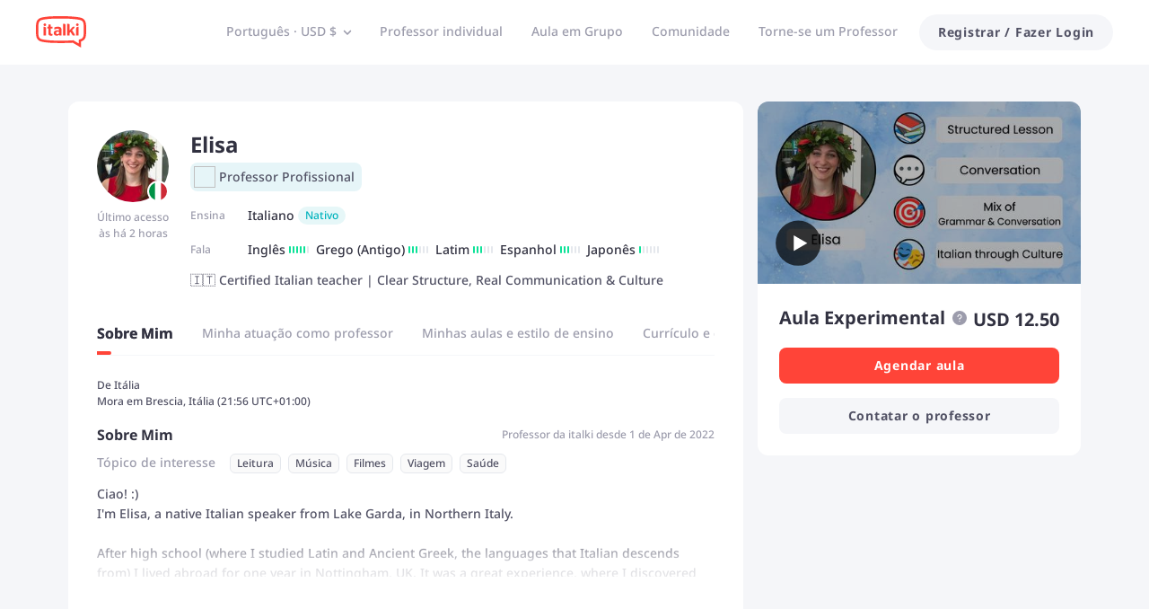

--- FILE ---
content_type: text/javascript
request_url: https://scdn.italki.com/ng/_next/static/chunks/pages/teacher/%5B...params%5D-48ffbd18e6b2ee5c.js
body_size: 55851
content:
(self.webpackChunk_N_E=self.webpackChunk_N_E||[]).push([[29488,79152],{61173:function(e,t){"use strict";var n=this&&this.__awaiter||function(e,t,n,s){return new(n||(n=Promise))(function(l,i){function a(e){try{o(s.next(e))}catch(e){i(e)}}function r(e){try{o(s.throw(e))}catch(e){i(e)}}function o(e){var t;e.done?l(e.value):((t=e.value)instanceof n?t:new n(function(e){e(t)})).then(a,r)}o((s=s.apply(e,t||[])).next())})},s=this&&this.__generator||function(e,t){var n,s,l,i,a={label:0,sent:function(){if(1&l[0])throw l[1];return l[1]},trys:[],ops:[]};return i={next:r(0),throw:r(1),return:r(2)},"function"==typeof Symbol&&(i[Symbol.iterator]=function(){return this}),i;function r(i){return function(r){return function(i){if(n)throw TypeError("Generator is already executing.");for(;a;)try{if(n=1,s&&(l=2&i[0]?s.return:i[0]?s.throw||((l=s.return)&&l.call(s),0):s.next)&&!(l=l.call(s,i[1])).done)return l;switch(s=0,l&&(i=[2&i[0],l.value]),i[0]){case 0:case 1:l=i;break;case 4:return a.label++,{value:i[1],done:!1};case 5:a.label++,s=i[1],i=[0];continue;case 7:i=a.ops.pop(),a.trys.pop();continue;default:if(!(l=(l=a.trys).length>0&&l[l.length-1])&&(6===i[0]||2===i[0])){a=0;continue}if(3===i[0]&&(!l||i[1]>l[0]&&i[1]<l[3])){a.label=i[1];break}if(6===i[0]&&a.label<l[1]){a.label=l[1],l=i;break}if(l&&a.label<l[2]){a.label=l[2],a.ops.push(i);break}l[2]&&a.ops.pop(),a.trys.pop();continue}i=t.call(e,a)}catch(e){i=[6,e],s=0}finally{n=l=0}if(5&i[0])throw i[1];return{value:i[0]?i[1]:void 0,done:!0}}([i,r])}}};Object.defineProperty(t,"__esModule",{value:!0}),t.browserABTestFetch=t.browserABTestGetGroup=void 0;var l=function(e){for(var t=e+"=",n=document.cookie.split(";"),s=0;s<n.length;s++){for(var l=n[s];" "==l.charAt(0);)l=l.substring(1,l.length);if(0==l.indexOf(t))return l.substring(t.length,l.length)}return null};t.browserABTestGetGroup=l,t.browserABTestFetch=function(e){return n(void 0,void 0,void 0,function(){var t,n;return s(this,function(s){switch(s.label){case 0:t={data:null,error:null},s.label=1;case 1:return s.trys.push([1,3,,4]),[4,e().then(function(e){e&&(t.data=e,e.forEach(function(e){var t=l(e.experiment_name);t&&t===e.group||(document.cookie=e.experiment_name+"="+e.group+"; path=/")}))}).catch(function(e){throw e})];case 2:return s.sent(),[3,4];case 3:return n=s.sent(),t.error=n,[3,4];case 4:return[2,t]}})})}},62034:function(e,t,n){var s=n(65067),l=n(95882);e.exports=function e(t,n,i,a,r){var o=-1,c=t.length;for(i||(i=l),r||(r=[]);++o<c;){var d=t[o];n>0&&i(d)?n>1?e(d,n-1,i,a,r):s(r,d):a||(r[r.length]=d)}return r}},98776:function(e,t,n){var s=n(68286),l=n(67878),i=n(90249);e.exports=function(e){return function(t,n,a){var r=Object(t);if(!l(t)){var o=s(n,3);t=i(t),n=function(e){return o(r[e],e,r)}}var c=e(t,n,a);return c>-1?r[o?t[c]:c]:void 0}}},95882:function(e,t,n){var s=n(50857),l=n(79631),i=n(86152),a=s?s.isConcatSpreadable:void 0;e.exports=function(e){return i(e)||l(e)||!!(a&&e&&e[a])}},55281:function(e,t,n){var s=n(98776)(n(12982));e.exports=s},12982:function(e,t,n){var s=n(21359),l=n(68286),i=n(38101),a=Math.max;e.exports=function(e,t,n){var r=null==e?0:e.length;if(!r)return -1;var o=null==n?0:i(n);return o<0&&(o=a(r+o,0)),s(e,l(t,3),o)}},35676:function(e,t,n){var s=n(62034);e.exports=function(e){return(null==e?0:e.length)?s(e,1):[]}},18149:function(e,t,n){var s=n(88746);e.exports=function(e,t){return s(e,t)}},5707:function(e,t,n){var s=n(7642),l=1/0;e.exports=function(e){return e?(e=s(e))===l||e===-l?(e<0?-1:1)*17976931348623157e292:e==e?e:0:0===e?e:0}},38101:function(e,t,n){var s=n(5707);e.exports=function(e){var t=s(e),n=t%1;return t==t?n?t-n:t:0}},21162:function(e,t,n){(window.__NEXT_P=window.__NEXT_P||[]).push(["/teacher/[...params]",function(){return n(10984)}])},77107:function(e,t,n){"use strict";var s=n(2784),l=n(34160);t.Z=()=>{let{state:e}=(0,s.useContext)(l.ZP);return{currencyData:(null==e?void 0:e.allCurrencyData)||{}}}},4933:function(e,t,n){"use strict";n.d(t,{Z:function(){return u}});var s=n(52322),l=n(2784),i=n(12524),a=n.n(i),r=n(47346),o=n(57859),c=n(54363);let d=l.forwardRef((e,t)=>{let{dataCy:n,isVisible:l,...i}=e;return(0,s.jsx)("div",{ref:t,...i,children:(0,s.jsx)(o.default,{"data-cy":n,className:a()("transform duration-200 cursor-pointer",{"rotate-90":l})})})});var u=l.forwardRef((e,t)=>{let{children:n,dataCy:i}=e,[a,o]=l.useState(!1),{i18n:u}=(0,c.$)();return l.useImperativeHandle(t,()=>({close(){o(!1)}})),(0,s.jsx)(r.GI,{offset:[0,10],popup:n,action:"click",popupVisible:a,onPopupVisibleChange:function(e){o(e)},popupPlacement:"ar"===u.language?"bottomLeft":"bottomRight",children:(0,s.jsx)(d,{dataCy:i,isVisible:a})})})},31050:function(e,t,n){"use strict";n.r(t),n.d(t,{default:function(){return y}});var s=n(52322),l=n(2784),i=n(12524),a=n.n(i),r=n(68344),o=n(87014),c=n(47346),d=n(97570),u=n(67356),m=n(34160),h=n(81473),p=n(7753),x=n(39926),v=n.n(x),f=n(64430),g=n(33151),_=()=>(0,s.jsxs)(s.Fragment,{children:[(0,s.jsx)("style",{dangerouslySetInnerHTML:{__html:g.Z}}),(0,s.jsxs)("div",{className:"book-calendar-labels",children:[(0,s.jsxs)("span",{className:"caption book-calendar-hint",children:[(0,s.jsx)("i",{className:"book-time-available"}),(0,s.jsx)(f.Z,{id:"TP113",defaultMessage:"Available"})]}),(0,s.jsxs)("span",{className:"caption book-calendar-hint",children:[(0,s.jsx)("i",{className:"book-by-others"}),(0,s.jsx)(f.Z,{id:"TP029",defaultMessage:"Booked"})]}),(0,s.jsxs)("span",{className:"caption book-calendar-hint",children:[(0,s.jsx)("i",{className:"book-time-not-available"}),(0,s.jsx)(f.Z,{id:"PB025",defaultMessage:"Not available"})]}),(0,s.jsxs)("span",{className:"caption book-calendar-hint",children:[(0,s.jsx)("i",{className:"book-time-selected"}),(0,s.jsx)(f.Z,{id:"GC115",defaultMessage:"Booked by you"})]})]})]}),y=function(e){var t,n;let{isShowHint:i=!0,visible:x,disableSelf:f=!1,tid:g,goToBooking:y,onClose:j,canBookTrialLesson:b,forwardedRef:w,isShowTimezoneHit:N}=e,{t:C}=(0,o.$)(),k=(0,r.parseCookies)()["kp.readReverseHint"],{state:S}=l.useContext(m.ZP),{isMobile:T}=(0,p.ZP)(),[P,M]=l.useState(()=>!k&&i),[E,F]=l.useState(!!x),L=()=>{F(!0)},Z=()=>{F(!1)};l.useImperativeHandle(w,()=>({show:L,hide:Z}));let I=()=>{Z(),null==j||j()};return l.useEffect(()=>{void 0!==x&&x!==E&&F(x)},[x]),(0,s.jsxs)(c.u_,{responsive:!0,centered:!0,visible:E,className:"CalendarModal",style:{borderRadius:12,overflow:"hidden"},styles:{content:{display:"block",overflow:"hidden"},body:{padding:0,position:"relative",height:"80vh",overflowY:"auto"}},width:744,closeIcon:(0,s.jsx)(u.default,{"data-cy":"calendar_close",onClick:I}),footer:(0,s.jsxs)("div",{className:"flex row justify-end items-center",children:[!T&&(0,s.jsx)(_,{}),T&&!!N&&(0,s.jsx)("div",{className:"text-tiny text-gray3 font-medium mr-3 text-left",children:C("GC1175","Time listed is in your local time zone: {0}.",{0:"".concat((null===(t=S.user)||void 0===t?void 0:t.timezone_iana)||v().tz.guess()," (UTC ").concat(v().tz((null===(n=S.user)||void 0===n?void 0:n.timezone_iana)||v().tz.guess()).format("Z"),")")})}),(0,s.jsx)(c.zx,{disabled:f,onClick:function(){y(void 0,!1,"availability_pop_up"),I()},type:"secondary",className:a()({"ml-auto":N}),children:b?C("CCT158","Book trial"):C("CM185","Book lesson")},"TE35")]}),destroyOnClose:!0,onCancel:I,children:[(0,s.jsxs)("div",{className:"h-full flex flex-col",children:[T?(0,s.jsx)(h.u,{teacherID:g,from:"teacher_profile"}):(0,s.jsx)("div",{className:"px-6 flex flex-1 overflow-hidden",children:(0,s.jsx)(h.Z,{isMobile:T,selectable:!1,teacherID:g,close:I,from:"teacher_profile",interval:15})}),P&&(0,s.jsxs)("div",{className:a()("p-4 items-center bg-white flex",{"pt-0":!T}),children:[(0,s.jsx)(d.default,{fill:"#515164"}),(0,s.jsx)("div",{className:"mx-1 flex-1 break-words",children:C("RB036")}),(0,s.jsx)("div",{className:"",children:(0,s.jsx)(u.default,{className:"cursor-pointer",onClick:function(){M(!1),(0,r.setCookie)(null,"kp.readReverseHint","1",{path:"/"})}})})]})]}),(0,s.jsx)("style",{children:"\n          .booking-calendar-day-mobile p {\n            font-size: 14px!important\n          }\n\n          .booking-calendar-container {\n            width: 100%\n          }\n        "})]})}},90876:function(e,t,n){"use strict";n.r(t),n.d(t,{DynamicCalendarModal:function(){return c},default:function(){return s.default}});var s=n(31050),l=n(52322),i=n(25237),a=n.n(i),r=n(2784);let o=a()(()=>Promise.resolve().then(n.bind(n,31050)),{loadableGenerated:{webpack:()=>[31050]},ssr:!1}),c=(0,r.forwardRef)((e,t)=>(0,l.jsx)(o,{...e,forwardedRef:t}))},24767:function(e,t,n){"use strict";var s=n(52322),l=n(54363),i=n(47346),a=n(2784);t.Z=(0,a.forwardRef)(function(e,t){let{t:n}=(0,l.$)(),[r,o]=(0,a.useState)(!1),c=()=>o(!0);return(0,a.useImperativeHandle)(t,()=>({open:c})),(0,s.jsx)(i.u_,{centered:!0,responsive:!0,title:n("TRA010","italki trial lesson FAQ"),visible:r,onCancel:e=>{null==e||e.stopPropagation(),setTimeout(()=>o(!1))},version:2,footer:"",children:(0,s.jsxs)("div",{className:"small-secondary pt-2 -mb-2",children:[(0,s.jsx)("style",{children:"\n              ul {\n                padding-inline-start: 20px;\n              }\n            "}),(0,s.jsx)("p",{className:"text-gray1 text-sm leading-5 font-bold mb-2",children:n("TRA011","What is Trial lesson?")}),(0,s.jsxs)("ul",{className:"mb-4",children:[(0,s.jsx)("li",{children:(0,s.jsx)("p",{children:(0,s.jsx)("span",{children:n("TRA012","Trial lessons are offered by teachers to first-time students at a lower price. It could be 30/45/60 minutes long, and is to get you on board quickly.")})})},"TRA012"),(0,s.jsx)("li",{children:(0,s.jsxs)("p",{children:[n("TRA013","You have 3 Trial lesson chances which need to be taken with 3 different teachers.")," "]})},"TRA013"),(0,s.jsx)("li",{children:(0,s.jsx)("p",{children:n("TRA045","Not all teachers provide the Trial lesson.")})},"TRA045")]}),(0,s.jsx)("p",{className:"text-gray1 text-sm leading-5 font-bold mb-2",children:n("TRA014","What I can expect from the Trial lesson?")}),(0,s.jsx)("ul",{className:"mb-4",children:(0,s.jsx)("li",{children:(0,s.jsx)("p",{children:n("TRA015","In the Trial lesson, you can learn about the teacher's teaching style and materials, experience the demo lesson, and discuss your learning need. The exact content will be determined by the  teacher.")})},"TRA015")}),(0,s.jsx)("p",{className:"text-gray1 text-sm leading-5 font-bold mb-2",children:n("TRA016","What do i need to prepare for the Trial lesson?")}),(0,s.jsx)("ul",{className:"mb-4",children:(0,s.jsx)("li",{children:(0,s.jsx)("p",{children:n("TRA017","We recommend that you communicate with your teacher about your learning preferences, measure your language level and share it with the teacher. These can help them understand you better and provide suitable content during the Trial lesson.")})},"TRA017")}),(0,s.jsx)("p",{className:"text-gray1 text-sm leading-5 font-bold mb-2",children:n("APP052","100% Satisfaction Guarantee")}),(0,s.jsx)("ul",{children:(0,s.jsx)("li",{children:(0,s.jsx)("p",{children:n("APP054","italki offers a 100% Satisfaction Guarantee on your first 2 trial lessons! If you are unsatisfied with your Trial lesson, you can get a refund.")})},"APP054")})]})})})},62963:function(e,t,n){"use strict";n.r(t);var s=n(52322),l=n(2784),i=n(87014),a=n(47346),r=n(54713),o=n(19450),c=n(34126);t.default=e=>{let{visible:t,onClose:n,forwardedRef:d,isMobile:u,teacherId:m}=e,{t:h}=(0,i.$)(),[p,x]=l.useState(!!t),v=()=>{x(!0)},f=()=>{x(!1)},g=()=>{f(),null==n||n()};l.useImperativeHandle(d,()=>({show:v,hide:f})),(0,l.useEffect)(()=>{p&&r.Z.track("view_tool_tips",{tip_location:"teacher_profile"})},[p]);let _=async()=>{await r.Z.track("click_tool_tip",{tip_location:"teacher_profile",tip_action:"add_language"});let e=c.stringify({is_edit:"1",type:"1",teacher_id:"".concat(m)}),t=(0,o.ZP)({page:"SETTINGS_PROFILE"});window.location.href="".concat(t,"?").concat(e)},y=()=>{r.Z.track("click_tool_tip",{tip_location:"teacher_profile",tip_action:"reject"}),g()};return(0,s.jsxs)(a.u_,{centered:!0,destroyOnClose:!0,title:u?null:(0,s.jsx)("div",{className:"font-bold text-base leading-6 text-center",children:h("NT712")}),width:520,visible:p,onCancel:g,bodyStyle:{maxHeight:600,overflow:"auto"},footer:u?null:(0,s.jsxs)(s.Fragment,{children:[(0,s.jsx)(a.zx,{type:"default",onClick:y,children:h("CLR009")}),(0,s.jsx)(a.zx,{type:"secondary",onClick:_,children:h("MHP314")})]}),children:[u?(0,s.jsx)("div",{className:"font-bold text-lg leading-7 mb-2",children:h("NT712")}):null,(0,s.jsx)("div",{className:"text-sm font-medium leading-5dot5 text-gray2 min-h-[120px]",children:h("CTF175")}),u?(0,s.jsxs)("div",{className:"flex flex-col mt-6",children:[(0,s.jsx)(a.zx,{type:"secondary",className:"w-full mb-2",onClick:_,children:h("MHP314")}),(0,s.jsx)(a.zx,{type:"white",className:"w-full",onClick:y,children:h("CLR009")})]}):null]})}},39290:function(e,t,n){"use strict";n.r(t);var s=n(52322),l=n(2784),i=n(87014),a=n(47346),r=n(97570),o=n(57596),c=n(7753),d=n(94913),u=n(22967),m=n(24767),h=n(18950);t.default=function(e){let{visible:t,canBookingFree:n=!1,onClose:p,goToBooking:x,forwardedRef:v}=e,{teacher:f,currency:g,currentLanguage:_,bookingNotAllowed:y}=(0,c.ZP)(),{t:j}=(0,i.$)(),{trial_price:b,trial_session_count:w,trial_description:N,trial_length:C}=(null==f?void 0:f.course_info)||{},[k,S]=l.useState(!!t),[T,P]=l.useState(!0),M=(0,l.useRef)(),E=()=>{S(!0)},F=()=>{S(!1)};return l.useImperativeHandle(v,()=>({show:E,hide:F})),(0,s.jsxs)(a.u_,{centered:!0,responsive:!0,destroyOnClose:!0,title:j("TE122"),width:730,visible:k,onCancel:()=>{F(),null==p||p()},bodyStyle:{maxHeight:600,overflow:"auto"},footer:[(0,s.jsx)(a.zx,{disabled:y,onClick:function(){null==x||x(void 0,!0,"course_detail_pop_up")},type:"secondary",children:j("TE35","Book now")},"TE35")],children:[T&&(0,s.jsxs)("div",{className:"bg-gray6 px-4 py-3 rounded-3 flex justify-between items-start mb-4 cursor-pointer",onClick:e=>{var t;null==e||e.stopPropagation(),h.Z.track("view_tool_tips",{tip_location:"",tip_name:"trail_lesson_faq"}),null==M||null===(t=M.current)||void 0===t||t.open()},children:[(0,s.jsxs)("div",{className:"flex-1 small-secondary",children:[(0,s.jsx)("span",{children:j("TRA009","Trial lesson is the lesson that teachers offer to first-time students, which can get you on board quickly.")}),(0,s.jsx)("span",{className:"text-special4 underline",children:j("PM759","Learn more")})]}),(0,s.jsx)(u.default,{className:"ml-2 cursor-pointer",onClick:e=>{null==e||e.stopPropagation(),P(!1)}}),(0,s.jsx)(m.Z,{ref:M})]}),(0,s.jsx)("div",{className:"mb-1 text-lg font-medium text-gray1",children:j("CO28","Trial Lesson")}),(0,s.jsxs)("div",{className:"mb-5 text-tiny text-gray3",children:[(0,d.s)(w),"\xa0",j("TP079","Lessons taught")]}),(0,s.jsxs)("div",{className:"mb-5",children:[(0,s.jsx)("div",{className:"mb-1 text-tiny font-light text-gray3 uppercase",children:j("DB40","Language")}),(0,s.jsx)("div",{className:"text-base text-gray1",children:j(_,_)})]}),!!N&&(0,s.jsxs)("div",{className:"mb-5",children:[(0,s.jsx)("div",{className:"mb-1 text-tiny font-light text-gray3 uppercase",children:j("PM042","Description")}),(0,s.jsx)("div",{className:"text-sm leading-6 text-gray1 whitespace-pre-wrap",children:N})]}),(0,s.jsx)("div",{className:"mb-1 text-tiny text-gray3 uppercase",children:j("CO2","Price")}),(0,s.jsx)("div",{className:"flex mb-4 overflow-auto",children:(0,s.jsxs)("div",{className:"px-8 py-4 flex flex-col items-center rounded-2 border broder-gray3",children:[(0,s.jsx)("div",{className:"mb-2 text-base text-gray1",children:j("DB42","{0} min",{0:15*(C||2)})}),(0,s.jsx)("div",{className:"text-center px-4 py-1 text-tiny font-medium rounded-full",style:{width:100,color:"#4cd1d0",backgroundColor:"rgba(76, 209, 208, 0.1)"},children:n?j("BH018","Free"):(0,s.jsx)(o.ZP,{price:b,currencyData:g})}),n&&(0,s.jsx)("del",{children:(0,s.jsx)(o.ZP,{price:b,currencyData:g})})]})}),(0,s.jsxs)("div",{className:"flex items-center",children:[(0,s.jsx)(r.default,{fill:"#515164"}),(0,s.jsx)("div",{className:"ml-3 text-sm text-gray1",children:j("TP211","Some teachers may include a 5 minute break in the lesson time")})]})]})}},7753:function(e,t,n){"use strict";n.d(t,{zL:function(){return v}});var s=n(52322),l=n(2784),i=n(5632),a=n(45501),r=n(59851),o=n(34160),c=n(8135),d=n(64609),u=n(8401),m=n(85054),h=n(85786),p=n(18950);let x=(0,l.createContext)({}),v=e=>{var t,n;let{children:v,props:f}=e,{teacher:g,booking:_,toolsStatistics:y,lowestPrice:j,status:b,isMobile:w,canBookingFree:N,gcStatistics:C,groupClasses:k,videoInfo:S,proBetaPermission:T}=f,[P,M]=(0,l.useState)(_),E=(0,u.dD)(w),{state:F}=(0,l.useContext)(o.ZP),L=null===(t=(0,i.useRouter)().query.params)||void 0===t?void 0:t[1],{isLogin:Z,checkIsSelf:I,showLogin:A,showSignup:R,user:O}=(0,d.aC)(),H=404===b,z=Number(null===(n=F.user)||void 0===n?void 0:n.register_status)>4,B=I(g.user_info.user_id),D=g.user_info.user_id,V=g.user_info.nickname,q=!!g.course_info.has_trial&&!g.student_info.already_has_trial&&g.student_info.trial_left_amount>0,[Y,G]=(0,l.useState)(!H&&!!g.student_info.is_favor),[U,$]=(0,l.useState)(!H&&!!g.student_info.is_blocked),W=null==O?void 0:O.learning_language,[K,Q]=(0,l.useState)((0,m.Wx)(g,L||W,b)),[J,X]=(0,l.useState)((0,m.E1)(k,L||W,b)),[ee,et]=(0,l.useState)(()=>f.similarTeachers),en=(0,l.useRef)(null),es=(0,l.useMemo)(()=>{let e=[],t=y.find(e=>"vocabulary"===e.name),n=y.find(e=>"podcast"===e.name),s=y.find(e=>"quiz"===e.name);return t&&t.created_count>0&&e.push({name:"vocabulary",title:"VCA009",icon:"/static/image/teacher/icon_vocab.svg",count:t.created_count}),n&&n.created_count>0&&e.push({name:"podcast",title:"PDC020",icon:"/static/image/teacher/icon_podcast.svg",count:n.created_count}),s&&s.created_count>0&&e.push({name:"quiz",title:"QP029",icon:"/static/image/teacher/icon_quiz.svg",count:s.created_count}),e},[y]),el=(0,l.useMemo)(()=>g.pro_course_detail.concat(g.tutor_course_detail).filter(e=>e.language===K),[K,g]),{cannot_booking_type:ei}=P||{},ea=!q&&0===el.length,er=!!([c.H.ErrTeacherOnHoliday,c.H.ErrTypeIsStudentFullAllPassive,c.H.ErrTypeIsStudentFullAllInitiative].includes(ei)||F.user&&(!z||[c.H.ErrTypeIsStudentFullNew,c.H.ErrStudentBlockedTeacher,c.H.ErrTeacherBlockedStudent,c.H.PaymentAccountDisabled,c.H.ErrEmailNotConfirm].includes(ei)||B)||ea),eo=async()=>{let{data:e}=await (0,h.default)({url:"/v3/booking/teachers?teacher_ids=".concat(D)});M((null==e?void 0:e[0])||{})},ec=async e=>{p.Z.track("reject_recommended_teacher",{location:"teacher_profile",teacher_id:e,algo_details:{...null==ee?void 0:ee.algo_detail,recommendation_id:(null==ee?void 0:ee.recommendation_id)||""}});let{data:t}=await (0,h.default)({url:"/v2/teacher/similar_teachers",params:{teacher_id:g.user_info.user_id,num:4,show_type:"teacher_profile"}});et(e=>({...e,...t}))},ed=g.teacher_info,eu=(0,a.o)(ed.video_url,F.country),em={};eu.canplay||(em=(0,a.o)(ed.qiniu_video_url,F.country));let eh=!!(eu.isYoutube||em.canplay||eu.isQiniu),ep=F.allCurrencyData;return(0,s.jsxs)(x.Provider,{value:{lang:L,state:F,currency:ep,teacher:g,booking:P,toolsStatistics:y,creationsList:es,lowestPrice:j,showLogin:A,showSignup:R,showConfrimEmailModal:()=>{var e;null===(e=en.current)||void 0===e||e.open()},isMobile:E,isLogin:Z,isSelf:B,isEmailConfirmed:z,is404:H,canBookingFree:N,teacherId:D,nickname:V,hasTrial:q,isFavor:Y,setIsFavor:G,isBlockUser:U,setIsBlockUser:$,currentLanguage:K,setCurrentLanguage:Q,currentGroupClassLanguage:J,setCurrentGroupClassLanguage:X,bookingNotAllowed:er,kidsLimited:ea,updateBooking:eo,hasVideo:eh,similarTeachers:ee,updateSimilarTeacherList:ec,gcStatistics:C,groupClasses:k,videoInfo:S,proBetaPermission:T},children:[v,!z&&(0,s.jsx)(r.Z,{ref:en})]})};t.ZP=()=>(0,l.useContext)(x)},37021:function(e,t,n){"use strict";n.d(t,{b:function(){return h}});var s=n(2784),l=n(64609),i=n(33865),a=n(85786),r=n(44462);let o={showPro:!1,showIcon:!1,isPro:!1,isBeta:!1},c=[],d=!1,u=!1;async function m(){if(d)return new Promise(e=>c.push(e));if(u)return o;d=!0;try{let{data:e}=await (0,a.default)({method:"GET",url:"/v3/pro/member/info"}),t=(0,r.Z)(e);o.showPro=t.showPro,o.showIcon=t.showIcon,o.isPro=t.isPro,o.isBeta=t.isBeta}catch(e){}for(;c.length;){var e;null===(e=c.pop())||void 0===e||e(o)}return u=!0,d=!1,o}t.Z=function(){let{isLogin:e}=(0,l.aC)(),[t,n]=(0,s.useState)(o);return(0,s.useEffect)(()=>{!e||t.showPro||t.isPro||t.showIcon||t.isBeta||async function(){try{let e=await m();n({...e})}catch(e){}}(),e||(o.showPro=!1,o.showIcon=!1,o.isPro=!1,o.isBeta=!1,u=!1)},[e]),t};let h=async e=>i.Z.get("kp.token")?await m().then(t=>null==e?void 0:e.filter(e=>1===e.teacher_info.recording_permission&&t.showIcon).map(e=>e.user_info.user_id)):[]},10984:function(e,t,n){"use strict";n.r(t),n.d(t,{__N_SSP:function(){return nm},default:function(){return nh}});var s,l,i=n(52322),a=n(2784);n(15268);var r=n(7753),o=n(97204),c=n(54363),d=n(25237),u=n.n(d),m=n(85786),h=n(5632),p=n(18950),x=n(19450),v=n(87458),f=n(34205),g=n(64748),_=e=>{var t,s;let{teacher:l,refs:i,teacherUserRelation:o}=e,c=(0,h.useRouter)(),d=(0,r.ZP)(),{checkFeature:u}=(0,f.hz)(),{is404:m,isLogin:_,lang:y,currentLanguage:j,showSignup:b,booking:w,bookingNotAllowed:N,state:C}=d,{lessonModalRef:k,trialModalRef:S,tipsModalRef:T}=i||{},P=(null==C?void 0:null===(t=C.user)||void 0===t?void 0:t.is_pro)===1||(null==C?void 0:null===(s=C.user)||void 0===s?void 0:s.is_tutor)===1,M=(0,a.useRef)(!m&&!!l.student_info.is_have_filled_contact_teacher),E=l.pro_course_detail.concat(l.tutor_course_detail),F=e=>{var t;null==k||null===(t=k.current)||void 0===t||t.show(e),(0,v.zb)({course:e})},L=async function(e){let t,s=arguments.length>1&&void 0!==arguments[1]&&arguments[1],i=arguments.length>2?arguments[2]:void 0,a=!!(null==w?void 0:w.can_booking_instant_lesson),{default:r}=await Promise.resolve().then(n.bind(n,87376));if(setTimeout(()=>{p.Z.track("click_book_button",{flow_id:r(),teacher_id:l.user_info.user_id,button_page_location:{location:i||"top_right",page:"teacher_profile"}})},0),!N){if(e&&(null==e?void 0:e.price_list)||s){var o,d;let n=!!(null==e?void 0:null===(o=e.price_list)||void 0===o?void 0:o.some(e=>e.package_length>1)),i={teacher_id:l.user_info.user_id.toString()};y&&(i.language=y),s?(i.is_package="0",i.is_trial="1",a?t=(0,x.ZP)({page:"BOOKING_LESSON",query:i}):(i.session_length=(null==l?void 0:null===(d=l.course_info)||void 0===d?void 0:d.trial_length)||2,t=(0,x.ZP)({page:"BOOKING_DATE",query:i}))):n||(null==e?void 0:e.price_list.length)!==1?(i.course_id=(null==e?void 0:e.price_list[0].course_id)||"0",i.category=null==e?void 0:e.course_category,t=(0,x.ZP)({page:"BOOKING_DURATION",query:i})):(i.course_id=e.price_list[0].course_id||"0",i.price_id=e.price_list[0].course_price_id,i.is_package="0",t=(0,x.ZP)({page:"BOOKING_DATE",query:i}))}else{let e={teacher_id:l.user_info.user_id.toString()};y&&(e.language=y),t=(0,x.ZP)({page:"BOOKING_LESSON",query:e})}c.push(t)}};return(0,a.useEffect)(()=>{let e=(0,x.ZP)({page:"BOOKING_LESSON"});c.prefetch("/booking/[step]",e)},[]),{showTrialModal:()=>{var e;let t={isTrial:!0,id:0,session_count:l.course_info.trial_session_count,session_price:l.course_info.trial_price,session_length:l.course_info.trial_length};(0,v.zb)({course:t}),null==S||null===(e=S.current)||void 0===e||e.show()},showLessonModal:F,initCourseModal:()=>{if(c.query.course_id){let e=c.query.course_id,t=E.find(t=>Number(t.id)===Number(e));t&&F(t)}},handleMessage:()=>{var e,t,n;if(!_)return b();!o.has_send_message&&!o.has_had_lesson&&!function(e,t){let n=new Set(e);for(let e of t)if(n.has(e))return!0;return!1}(null!==(t=o.language_can_teach_list)&&void 0!==t?t:[],null==o?void 0:o.student_languages)&&(null===(e=o.student_languages)||void 0===e?void 0:e.length)<12&&u(g.h.CONTACT_TEACHER)&&!P?null==T||null===(n=T.current)||void 0===n||n.show():document.location.href="/message/conversation/".concat(l.user_info.user_id)},handleContactFormSuccess:()=>{M.current=!0},goToBooking:L,teacherContext:d,lang:y,currentLanguage:j}},y=n(87014),j=n(47346),b=n(12524),w=n.n(b),N=n(57596),C=n(7644),k=function(e){let{type:t}=e,{t:n}=(0,y.$)();return(0,i.jsxs)("div",{className:"flex mb-3 tiny-caption text-gray3 items-center",children:[(0,i.jsx)(C.default,{className:"mr-3",fill:"#9C9CAC"}),(0,i.jsxs)("div",{children:["ErrStudentTimezoneNotFound"===t&&n("TP865"),"ErrEmailNotConfirm"===t&&n("CO20"),"ErrSameStudentAndTeacher"===t&&n("PP780"),"ErrTeacherOnHoliday"===t&&n("PP781"),"ErrTypeIsStudentFullAllInitiative"===t&&n("TP844"),"ErrStudentBlockedTeacher"===t&&n("TE104"),"ErrTypeIsStudentFullNew"===t&&n("TP843"),"ErrTeacherNotFound"===t&&n("CO99"),"ErrTeacherNotAllowSendMsg"===t&&n("TP843"),"ErrTypeIsStudentFullAllPassive"===t&&n("NT557"),"ErrTeacherBlockedStudent"===t&&n("TP861"),"PaymentAccountDisabled"===t&&n("TPA25"),"ErrStudentNotAllowProfile"===t&&n("NT563")]})]})},S=n(75455),T=n(8135),P=()=>(0,i.jsxs)("svg",{width:"51",height:"51",viewBox:"0 0 51 51",fill:"none",xmlns:"http://www.w3.org/2000/svg",children:[(0,i.jsx)("circle",{cx:"25.2873",cy:"25.713",r:"25.1594",fill:"black",fillOpacity:"0.7"}),(0,i.jsx)("path",{d:"M35.3516 25.7131L20.2559 34.4285L20.2559 16.9976L35.3516 25.7131Z",fill:"white"})]});let M=e=>{if(!e)return null;for(let t of[/(?:youtube\.com\/watch\?v=)([^&#\n]*)/,/(?:youtu\.be\/)([^&#\n]*)/,/(?:youtube\.com\/embed\/)([^&#\n]*)/,/(?:youtube\.com\/v\/)([^&#\n]*)/,/(?:m\.youtube\.com\/watch\?v=)([^&#\n]*)/]){let n=e.match(t);if(n&&n[1]){let e=n[1].split("&")[0].split("?")[0];if(11===e.length)return e}}return null};function E(e,t){var n;let s;let l=/(?:youtube\.com|youtu\.be)/,i=/devideo\.italki\.cn/,a=/v\.italki\.cn/,r=!0,o=!1,c="",d=!1,u=!1,m=(null==t?void 0:null===(n=t.toLowerCase)||void 0===n?void 0:n.call(t))||"";return l.test(e)&&"cn"!==m?(s=e,o=!0,c=M(e)||""):i.test(e)||a.test(e)?d=!0:!/^https:\/\//.test(e)||l.test(e)||i.test(e)||a.test(e)?r=!1:u=!0,{url:s,canplay:r,isYoutube:o,ytID:c,isQiniu:d,isThirdUrl:u}}var F=e=>{let{className:t=""}=e;return(0,i.jsxs)("svg",{"data-testid":"video-empty",viewBox:"0 0 264 148",fill:"none",xmlns:"http://www.w3.org/2000/svg",className:t,children:[(0,i.jsxs)("g",{clipPath:"url(#clip0_8772_27058)",children:[(0,i.jsx)("rect",{width:"264",height:"148",fill:"#E5E8ED"}),(0,i.jsx)("path",{d:"M132 98C145.255 98 156 87.2548 156 74C156 60.7452 145.255 50 132 50C118.745 50 108 60.7452 108 74C108 87.2548 118.745 98 132 98ZM126 69.8844C126 67.7747 128.334 66.5004 130.109 67.6413L137.511 72.3997C139.144 73.4494 139.144 75.8363 137.511 76.886L130.109 81.6444C128.334 82.7853 126 81.511 126 79.4013V69.8844Z",fill:"#FFFFFF"})]}),(0,i.jsx)("defs",{children:(0,i.jsx)("clipPath",{id:"clip0_8772_27058",children:(0,i.jsx)("rect",{width:"264",height:"148",fill:"white"})})})]})},L=n(40308),Z=n(2857);let I=e=>!!e&&/\.(mp4|m3u8)($|\?)/.test(e.toLowerCase()),A=e=>{if(!e)return null;for(let t of[/(?:youtube\.com\/watch\?v=)([^&#\n]*)/,/(?:youtu\.be\/)([^&#\n]*)/,/(?:youtube\.com\/embed\/)([^&#\n]*)/,/(?:youtube\.com\/v\/)([^&#\n]*)/,/(?:m\.youtube\.com\/watch\?v=)([^&#\n]*)/]){let n=e.match(t);if(n&&n[1]){let e=n[1].split("&")[0].split("?")[0];if(11===e.length)return e}}return null};var R=e=>{let{id:t,cover:n,mp4Poster:s,mp4Url:l,iframeUrl:r,width:o,height:c,country:d="",className:u="",maskContent:m,topMaskContent:h,isMobile:p=!1,onVideoPlay:x,onVideoStop:v,onVideoClick:f,forceStop:g=!1,isPlaying:_,posterPriority:y=1,isImageOptimization:j=!0,trigger:b="hover"}=e,w=(0,a.useRef)(null),N=(0,a.useRef)(null),C=(0,a.useRef)(null),k=(0,a.useRef)({}),S=(0,a.useRef)({}),[T,M]=(0,a.useState)(_||!1),[R,O]=(0,a.useState)(!1),[H,z]=(0,a.useState)(!p),[B,D]=(0,a.useState)(!1),[V,q]=(0,a.useState)(!1),[Y]=(0,a.useState)(()=>{let e="";return r&&(k.current=E(r,d)),!k.current.canplay&&l&&(S.current=E(l,d)),n?e=n:s&&(!k.current.canplay&&S.current.canplay||k.current.canplay&&k.current.isQiniu||k.current.isThirdUrl||S.current.isThirdUrl&&!k.current.isYoutube)?e=s:k.current.canplay&&k.current.isYoutube&&k.current.ytID&&(e="https://img.youtube.com/vi/".concat(k.current.ytID,"/mqdefault.jpg")),(j?(0,Z.vj)(e,"ratio_video_poster"):e)||void 0}),G=!!r&&k.current.isYoutube,U=!!l&&(S.current.canplay||k.current.isQiniu||I(l))&&!G,$=G?k.current.ytID||A(r||""):null,[W,K]=(0,a.useState)(()=>{if(2!==y)return Y});(0,a.useEffect)(()=>{if(2!==y||!Y)return;let e=N.current;if(!e)return;let t=new IntersectionObserver(e=>{e.forEach(e=>{e.isIntersecting&&(K(Y),t.disconnect())})},{rootMargin:"200px 0px",threshold:.01});return t.observe(e),()=>t.disconnect()},[y,Y]),(0,a.useEffect)(()=>{void 0!==_&&_!==T&&M(_)},[_]);let Q=()=>new Promise((e,t)=>{var n;if(window.YT&&window.YT.Player){e();return}if(window.youTubeAPILoading){let n=setInterval(()=>{window.YT&&window.YT.Player&&(clearInterval(n),e())},100);setTimeout(()=>{clearInterval(n),t(Error("YouTube API load timeout"))},1e4);return}window.youTubeAPILoading=!0;let s=document.createElement("script");s.src="https://www.youtube.com/iframe_api",s.onerror=()=>{window.youTubeAPILoading=!1,t(Error("Failed to load YouTube API script"))},window.onYouTubeIframeAPIReady||(window.onYouTubeIframeAPIReady=()=>{window.youTubeAPILoading=!1,window.dispatchEvent(new CustomEvent("youtubeAPIReady"))});let l=()=>{window.removeEventListener("youtubeAPIReady",l),e()};window.addEventListener("youtubeAPIReady",l);let i=document.getElementsByTagName("script")[0];null===(n=i.parentNode)||void 0===n||n.insertBefore(s,i)});(0,a.useEffect)(()=>{G&&Q().then(()=>{D(!0)}).catch(e=>{console.error("YouTube API loading failed:",e),D(!1)})},[G]),(0,a.useEffect)(()=>{if(G&&B&&T){let e=$||"";if(!e){console.error("Unable to extract YouTube video ID from URL:",r),X();return}if(!window.YT||!window.YT.Player){console.error("YouTube API is not properly loaded"),X();return}if(!document.getElementById("video-".concat(t))){console.error("YouTube player container with id video-".concat(t," not found"));return}try{C.current=new window.YT.Player("video-".concat(t),{width:o,height:c,videoId:e,playerVars:{enablejsapi:1,modestbranding:1,rel:0,showinfo:0,controls:1,autoplay:1,origin:window.location.origin},events:{onReady:e=>{try{q(!0),H?e.target.mute():e.target.unMute(),e.target.playVideo()}catch(e){console.error("Error in YouTube onReady event:",e),X()}},onStateChange:e=>{try{1===e.data&&q(!0),0===e.data&&X()}catch(e){console.error("Error in YouTube onStateChange event:",e)}},onError:e=>{let t=e.data;console.error("YouTube player error ".concat(t,": ").concat({2:"Invalid video ID",5:"HTML5 player error",100:"Video not found or private",101:"Video cannot be embedded",150:"Video cannot be embedded (same as 101)"}[t]||"Unknown error (".concat(t,")"))),X()}}})}catch(e){console.error("Failed to initialize YouTube player:",e),X();return}return()=>{if(C.current){try{C.current.destroy()}catch(e){console.error("Error destroying YouTube player:",e)}C.current=null}}}},[G,B,T,t,o,c,H,$]),(0,a.useEffect)(()=>{if(G){let e=setTimeout(()=>{!B&&T&&(console.error("YouTube API failed to load within timeout"),X())},1e4);return()=>clearTimeout(e)}},[G,B,T]),(0,a.useEffect)(()=>{G&&C.current&&(H?C.current.mute():C.current.unMute())},[H,G]),(0,a.useEffect)(()=>{let e=()=>{O(!0)};if(U&&w.current){let t=w.current;return t.load(),t.addEventListener("loadeddata",e),()=>{t.removeEventListener("loadeddata",e)}}},[U,l]),(0,a.useEffect)(()=>{let e=!0;return g&&T&&e&&X(),()=>{e=!1}},[g,T]);let J=()=>{if(M(!0),z(!p),x&&x(t),U&&w.current&&R){let e=w.current;e.currentTime=0;let t=async function(){let n=arguments.length>0&&void 0!==arguments[0]&&arguments[0];try{n&&(e.muted=!0,z(!0)),await e.play()}catch(e){if(console.error("Error playing video".concat(n?" (muted)":"",":"),e),!n&&e instanceof DOMException&&"NotAllowedError"===e.name)try{await t(!0)}catch(e){console.error("Both normal and muted playback failed:",e),X()}else X()}};setTimeout(()=>{w.current&&t()},0)}},X=()=>{if(G&&C.current)try{var e,n;null===(n=C.current)||void 0===n||null===(e=n.pauseVideo)||void 0===e||e.call(n)}catch(e){console.error("Error pausing YouTube video:",e)}if(w.current)try{w.current.pause()}catch(e){console.error("Error pausing video:",e)}M(!1),q(!1),v&&v(t)};return(0,i.jsx)("div",{ref:N,className:"video-player ".concat(T&&Y?"bg-black":""," ").concat(u),style:{width:o,height:c},onMouseEnter:"hover"===b?()=>{p||T||J()}:void 0,children:(0,i.jsxs)("div",{className:"flex items-center relative w-full h-full overflow-hidden",children:[Y&&W?(0,i.jsx)("img",{width:"3200",height:"1800",className:T?"invisible":"w-full h-auto",src:W,alt:"",...0===y?{fetchPriority:"high"}:{},...2===y?{loading:"lazy"}:{}}):(0,i.jsx)(F,{className:T?"invisible":""}),(0,i.jsxs)("div",{className:"absolute top-0 left-0 right-0 bottom-0",children:[(U||k.current.isThirdUrl||S.current.isThirdUrl)&&T&&l&&(0,i.jsx)("video",{ref:w,poster:Y,controls:!0,autoPlay:!0,muted:H,controlsList:"nodownload",className:"w-full h-full",onEnded:X,children:(0,i.jsx)("source",{src:l,type:"video/mp4"})}),!T&&(0,i.jsx)("div",{"data-testid":"video-play",className:"absolute top-0 left-0 right-0 bottom-0 cursor-pointer ".concat(Y?"":"hidden"),style:{background:"rgba(0, 0, 0, 0.3)"},onClick:()=>{T||J()},children:(0,i.jsx)("div",{className:"absolute bottom-5 left-5 z-[3]",children:(0,i.jsx)(P,{})})}),!T&&m&&(0,i.jsx)("div",{className:"absolute bottom-0 w-full z-[2]",children:m}),!T&&h&&(0,i.jsx)("div",{className:"absolute top-0 w-full z-[2]",children:h}),G&&T&&(0,i.jsxs)("div",{className:"absolute top-0 left-0 w-full h-full",style:{width:o,height:c},children:[!V&&(0,i.jsx)(L.Z,{}),(0,i.jsx)("div",{id:"video-".concat(t),className:"w-full h-full",style:{display:"block",position:"relative",zIndex:4}}),(0,i.jsx)("div",{className:"absolute top-0 left-0 w-full",style:{height:"calc(100% - 50px)",zIndex:10,backgroundColor:"transparent",pointerEvents:"auto"},onClick:()=>null==f?void 0:f(t)})]})]})]})})},O=n(97729),H=n.n(O),z=function(e){var t,n,s,l,o,c;let{className:d="",isMobile:u,posterPriority:m}=e,{state:h,teacher:p,videoInfo:x}=(0,r.ZP)(),f=(0,a.useMemo)(()=>{var e;return(null===(e=p.teacher_info)||void 0===e?void 0:e.cover_name)?"".concat("https://ofs-cdn.italki.com","/").concat(p.teacher_info.cover_name):void 0},[null===(t=p.teacher_info)||void 0===t?void 0:t.cover_name]),g={"@context":"https://schema.org","@type":"VideoObject",name:null==x?void 0:x.title,description:null==x?void 0:x.description,thumbnailUrl:null==p?void 0:null===(n=p.teacher_info)||void 0===n?void 0:n.video_pic_url,uploadDate:null==x?void 0:null===(l=x.update_time)||void 0===l?void 0:null===(s=l.split("T"))||void 0===s?void 0:s[0],duration:"PT2M45S",embedUrl:null==p?void 0:null===(o=p.teacher_info)||void 0===o?void 0:o.video_url,genre:"Education",author:"italki Teachers",interactionStatistic:{"@type":"InteractionCounter",interactionType:{"@type":"WatchAction"},userInteractionCount:null==p?void 0:null===(c=p.teacher_info)||void 0===c?void 0:c.session_count}};return(0,i.jsxs)(i.Fragment,{children:[(0,i.jsxs)(H(),{children:[(0,i.jsx)("script",{type:"application/ld+json",dangerouslySetInnerHTML:{__html:JSON.stringify(g)}}),0===m&&!!f&&(0,i.jsx)("link",{rel:"preload",as:"image",href:(0,Z.vj)(f,"ratio_video_poster"),fetchPriority:"high"})]}),(0,i.jsx)("div",{className:d,children:(0,i.jsx)(R,{id:p.user_info.user_id,country:h.country,cover:f,mp4Poster:p.teacher_info.qiniu_video_pic_url,mp4Url:p.teacher_info.qiniu_video_url,iframeUrl:p.teacher_info.video_url,width:"100%",height:"100%",onVideoPlay:function(){(0,v.XU)({teacher_id:p.user_info.user_id})},className:"rounded-t-3",isMobile:u,posterPriority:m,isImageOptimization:!0,trigger:"click"},p.user_info.user_id)})]})},B=n(24767),D=function(e){var t,n,s;let{handleMessage:l,goToBooking:o}=e,{t:c}=(0,y.$)(),{state:d,teacher:u,currency:m,booking:h,lowestPrice:x,isSelf:v,isMobile:f,bookingNotAllowed:g,hasTrial:_,kidsLimited:b,hasVideo:C}=(0,r.ZP)(),P=(0,a.useRef)(),{cannot_booking_type:M,can_booking_trial:E}=h||{},F=null==u?void 0:null===(t=u.course_info)||void 0===t?void 0:t.trial_price,L=(null==u?void 0:null===(n=u.course_info)||void 0===n?void 0:n.min_price)||x,Z=E||_,I=!!(d.user&&(4>=Number(null===(s=d.user)||void 0===s?void 0:s.register_status)||[T.H.ErrStudentBlockedTeacher,T.H.ErrTeacherBlockedStudent].includes(M)||v));return(0,i.jsxs)("div",{className:"sticky ps-4 mt-0 md:mt-6 top-20",children:[C&&(0,i.jsx)(z,{className:"mt-6 bg-white rounded-t-3 overflow-hidden",isMobile:f,posterPriority:0}),(0,i.jsxs)("div",{className:w()("bg-white overflow-hidden shadow-panel px-3 pt-4 py-6 rounded-b-3",{"rounded-t-3":!C}),children:[b?(0,i.jsx)("div",{className:"mb-2"}):(0,i.jsx)(i.Fragment,{children:(0,i.jsxs)("div",{className:w()("flex justify-between items-start hover:bg-gray6 rounded-dot5 px-3 py-2 mb-2",{"cursor-not-allowed":g,"cursor-pointer":!g}),onClick:function(){Z?o(void 0,!0):o()},children:[(0,i.jsx)("div",{children:(0,i.jsx)("div",{className:"h5",children:Z?(0,i.jsxs)("div",{className:"flex items-center",children:[(0,i.jsx)("div",{className:"mr-1",children:c("CO28")}),(0,i.jsxs)("div",{onClick:e=>{var t;null==e||e.stopPropagation(),p.Z.track("view_tool_tips",{tip_location:"",tip_name:"trail_lesson_faq"}),null==P||null===(t=P.current)||void 0===t||t.open()},"data-cy":"tp-bt-trailHelp",className:"cursor-pointer",children:[(0,i.jsx)("style",{children:"\n                  #icon_help_sml:hover {\n                    content: url(".concat((0,S.formatImageSrc)("/static/image/teacher/icon_help_sml_hovered.svg"),")\n                  }\n                ")}),(0,i.jsx)("img",{id:"icon_help_sml",src:(0,S.formatImageSrc)("/static/image/teacher/icon_help_sml.svg"),width:24,height:24,alt:""})]}),(0,i.jsx)(B.Z,{ref:P})]}):c("TE34")})}),(0,i.jsxs)("div",{className:"text-lg font-bold text-gray1",children:[!Z&&(0,i.jsx)("div",{className:"mb-1 tiny-caption text-gray3 text-right",children:c("MKC284","Hourly rate from")}),(0,i.jsx)(N.ZP,{price:Z?F:L,currencyData:m}),!Z&&"+"]})]})}),(0,i.jsxs)("div",{className:"px-3",children:[M&&(0,i.jsx)(k,{type:M}),(0,i.jsx)(j.zx,{className:"mb-4",block:!0,type:"secondary",disabled:g,onClick:()=>o(),"data-cy":"tp-bt-bookLesson",children:c("CM185","Book lesson")}),!h.hasAPIError&&(0,i.jsx)(j.zx,{block:!0,disabled:I,onClick:()=>l(),"data-cy":"tp-bt-contactTe",children:c("CTF051")})]})]})]})};let V={wrap:"mt-6",title:"mb-4 flex flex-col md:flex-row md:justify-between md:items-center h5 text-gray1",container:"relative p-4 md:p-8 rounded-3 bg-white overflow-hidden md:shadow-panel",container_base:"relative rounded-3 overflow-hidden md:shadow-panel",onlyMobile:"block md:hidden"};var q=n(98065),Y=n(57859),G=function(e){let{isMobile:t,teacherInfo:n,language:s,setLanguage:l,showAll:a=!0,shownMaxCount:r=2,dataCy:o,firstLanguage:c}=e,{t:d}=(0,y.$)(),u=[...n.teach_language].sort((e,t)=>t.level-e.level);if(c){let e=u.findIndex(e=>e.language===c);if(e>-1){let t=u[e];u.splice(e,1),u.unshift(t)}}let m=u.length,h="all"!==s&&void 0===u.slice(0,r).find(e=>e.language===s),p=function(e){let t=!(arguments.length>1)||void 0===arguments[1]||arguments[1],n=arguments.length>2?arguments[2]:void 0,a=s===e;return(0,i.jsx)(j.Af,{bgColor:"white",size:"small",checked:s===e,className:w()("flex justify-center items-center",{"ml-2":t}),onChange:()=>l(e),"data-cy":o?"".concat(o,"-").concat(n):void 0,children:(0,i.jsx)("div",{className:w()("tiny-caption ",{"text-white":a,"text-gray3":!a}),children:d("all"===e?"C0024":e,e)})},e)},x=(0,i.jsx)(j.v2,{children:u.slice(r,m).map((e,t)=>(0,i.jsx)(j.v2.Item,{style:{minWidth:200},className:w()({"bg-gray6":e.language===s}),onClick:()=>l(e.language),"data-cy":o?"".concat(o,"-more-").concat(t+1):void 0,children:(0,i.jsxs)("div",{className:w()("flex justify-between items-center text-gray1 small-secondary"),children:[d(e.language)," ",e.language===s?(0,i.jsx)(q.default,{className:"ml-4"}):null]})},[e.language,t].join("_")))});return m<=1?null:t?(0,i.jsxs)("div",{className:w()("overflow-x-auto flex flex-nowrap hide-scrollbar",{"-ml-2":!a}),children:[a&&p("all",!1,"all"),u.map((e,t)=>(0,i.jsx)("div",{children:p(e.language,!0,(t+1).toString())},[e.language,t].join("_")))]}):(0,i.jsxs)("div",{className:"flex justify-end items-center flex-1 overflow-hidden ml-6",children:[a&&p("all",!1,"all"),u.slice(0,r).map((e,t)=>p(e.language,!0,(t+1).toString())),m>r&&(0,i.jsx)(j.Lt,{overlay:x,placement:"bottomRight",trigger:["click"],overlayStyle:{padding:0,paddingTop:4,zIndex:1},children:(0,i.jsx)("a",{onClick:e=>e.preventDefault(),children:(0,i.jsx)(j.Af,{bgColor:"white",size:"small",checked:h,className:"ml-2 flex","data-cy":o?"".concat(o,"-more"):void 0,children:(0,i.jsx)(Y.default,{className:"my-0 mx-auto",fill:h?"#FFF":"#515164"})})})})]})},U=n(87726),$=n(30794),W=n(94913),K=function(e){var t;let{review:n,reviewList:s,setReviewList:l,isMobile:a,isTeacherUserSelf:r}=e,{comment_info:o,lesson_count:d,user_info:u,allow_show:h,has_anonymous:p}=n,{is_reviews_up:x,session_language:v}=o,{t:f}=(0,c.$)(),g=async()=>{var e;let t=s.concat(),i=(null==n?void 0:null===(e=n.comment_info)||void 0===e?void 0:e.comment_id)||"";if(!i){j.yw.error(f("CO167","Oops, an unknown error occurred"),2);return}let{data:a,error:r}=await (0,m.default)({url:"/v3/lesson/reviews/".concat(i,"/actions/top"),method:x?"DELETE":"POST"});if(a)x?t.some((e,s)=>{var l;let a=e||{};return(null==a?void 0:null===(l=a.comment_info)||void 0===l?void 0:l.comment_id)===i&&(t.splice(s,1),n.comment_info.is_reviews_up=!1,t.push(n),!0)}):s.some((e,s)=>{var l;let a=e||{};return(null==a?void 0:null===(l=a.comment_info)||void 0===l?void 0:l.comment_id)===i&&(t.splice(s,1),n.comment_info.is_reviews_up=!0,t.unshift(n),!0)}),l(t),j.yw.success(f("C1002","Updated successfully"));else{let e=null==r?void 0:r.error,t=(null==e?void 0:e.text_code)||"000",n=(null==e?void 0:e.msg)||"";j.yw.error(f(t,n),2)}};return(0,i.jsx)("div",{"data-id":o.comment_id,className:w()("w-full overflow-hidden",{"pb-4 bg-gray6":a,"pb-2":!a}),children:(0,i.jsxs)("div",{className:w()("p-4 rounded-2 relative",{"pb-4 bg-white ":a,"pb-2 bg-gray6":!a}),children:[(0,i.jsx)("div",{className:"flex justify-between items-end mb-2",children:(0,i.jsxs)("section",{className:"flex items-center",children:[(0,i.jsx)(j.qE,{size:40,className:"mr-2",src:p?"":u.avatar_file_name,country:u.origin_country_id,alt:f("NTP005","Student {0}",{0:u.nickname}),userId:u.user_id,nickname:u.nickname,thumbnail:3}),(0,i.jsxs)("section",{children:[(0,i.jsx)("div",{className:"tiny-caption",children:p?(t=u.nickname)?t.charAt(0)+"***":"":u.nickname}),(0,i.jsx)("div",{className:"tiny-caption text-gray3",children:f(d>1?"LV112":"LV111","{0} {1} lessons",{0:(0,W.s)(d),1:f(v,v)})})]})]})}),!r&&x&&(0,i.jsx)("div",{className:"absolute top-0 right-0 rtl:left-0 rtl:right-auto bg-info rounded-tr-2 rounded-bl-2 rtl:rounded-tl-2 rtl:rounded-br-2 rtl:rounded-tr-none rtl:rounded-bl-none text-white tiny-caption px-3 py-1",children:f("LV028","Teacher’s pick")}),!a&&r&&(0,i.jsx)("div",{className:"absolute top-4 right-4",onClick:g,children:(0,i.jsx)(j.u,{placement:"left",title:f(x?"LV109":"LV110",x?"Unpin this review":"Pin this review"),children:(0,i.jsx)("img",{src:x?(0,S.formatImageSrc)("/static/image/teacher/pin.png"):(0,S.formatImageSrc)("/static/image/teacher/un_pin.png"),alt:"1",width:"24"})})}),1===h?o.content?(0,i.jsx)($.Z,{line:5,className:"tiny-caption text-gray2 break-words",content:o.content,ellipsisPointStyle:{background:a?"#FFF":"#f5f6f9",padding:0},ellipsisSymbolStyle:{background:a?"#FFF":"#f5f6f9",padding:0}}):null:(0,i.jsx)("div",{className:"tiny-caption text-gray2 break-words",children:f("GP036","Sorry, this content has been removed by its author.")}),(0,i.jsx)("div",{className:"text-tiny text-secondary3 mt-2",children:(0,i.jsx)(U.Z,{value:o.create_time,isHour12:!1,year:"numeric",month:"short",day:"numeric"})})]})})},Q=function(e){let{isMobile:t,language:n,setLanguage:s,showAll:l=!0,shownMaxCount:a=2,dataCy:r,firstLanguage:o,reviewLanguages:c}=e,{t:d}=(0,y.$)(),u=c.languages||[];if(o){let e=u.findIndex(e=>e===o);if(e>-1){let t=u[e];u.splice(e,1),u.unshift(t)}}let m=u.length,h="all"!==n&&void 0===u.slice(0,a).find(e=>e===n),p=function(e){let t=!(arguments.length>1)||void 0===arguments[1]||arguments[1],l=arguments.length>2?arguments[2]:void 0,a=n===e;return(0,i.jsx)(j.Af,{bgColor:"white",size:"small",checked:n===e,className:w()("flex justify-center items-center",{"ml-2":t}),onChange:()=>s(e),"data-cy":r?"".concat(r,"-").concat(l):void 0,children:(0,i.jsx)("div",{className:w()("tiny-caption ",{"text-white":a,"text-gray3":!a}),children:d("all"===e?"C0024":e.toLocaleLowerCase(),e)})},e)},x=(0,i.jsx)(j.v2,{children:u.slice(a,m).map((e,t)=>(0,i.jsx)(j.v2.Item,{style:{minWidth:200},className:w()({"bg-gray6":e===n}),onClick:()=>s(e),"data-cy":r?"".concat(r,"-more-").concat(t+1):void 0,children:(0,i.jsxs)("div",{className:w()("flex justify-between items-center text-gray1 small-secondary"),children:[d(e.toLocaleLowerCase())," ",e===n?(0,i.jsx)(q.default,{className:"ml-4"}):null]})},[e,t].join("_")))});return m<=1?null:t?(0,i.jsxs)("div",{className:w()("overflow-x-auto flex flex-nowrap hide-scrollbar",{"-ml-2":!l}),children:[l&&p("all",!1,"all"),u.map((e,t)=>(0,i.jsx)("div",{children:p(e,!0,(t+1).toString())},[e,t].join("_")))]}):(0,i.jsxs)("div",{className:"flex justify-end items-center flex-1 overflow-hidden ml-6",children:[l&&p("all",!1,"all"),u.slice(0,a).map((e,t)=>p(e,!0,(t+1).toString())),m>a&&(0,i.jsx)(j.Lt,{overlay:x,placement:"bottomRight",trigger:["click"],overlayStyle:{padding:0,paddingTop:4,zIndex:1},children:(0,i.jsx)("a",{onClick:e=>e.preventDefault(),children:(0,i.jsx)(j.Af,{bgColor:"white",size:"small",checked:h,className:"ml-2 flex","data-cy":r?"".concat(r,"-more"):void 0,children:(0,i.jsx)(Y.default,{className:"my-0 mx-auto",fill:h?"#FFF":"#515164"})})})})]})},J=n(64609),X=n(29332),ee=n(39926),et=n.n(ee),en=n(34160),es=n(28879),el=n.n(es),ei=e=>{let{groupClass:t}=e,{i18n:s,t:l}=(0,c.$)(),{state:r}=(0,a.useContext)(en.ZP),{user:o}=r||{},{language:d}=s,{start_time:u,end_time:m}=t,h=(null==o?void 0:o.timezone_iana)||et().tz.guess(),p=["zh-tw","zh-cn","ja"].includes(s.language),x=new Date,v=et().tz(x,h).format("YYYY-MM-DD"),f=(0,a.useMemo)(()=>{try{d&&"en"!==d&&n(96616)("./"+d)}catch(e){}let e=et().tz(u,h).format("YYYY-MM-DD")===v?l("KP529","Today"):et().tz(el().parseZone(u).format(),h).locale(d).format(p?"MMMDo":"MMM Do");return et().tz(el().parseZone(u).format(),h).locale(d).format("HH:mm")+" - "+et().tz(el().parseZone(m).format(),h).locale(d).format("HH:mm")+", "+e},[d,u,m,h]);return(0,i.jsx)("div",{className:"text-sm font-bold text-info mr-1 truncate",children:f})},ea=n(89589),er=n(43982),eo=e=>{let{teacherId:t}=e,{data:n}=(0,er.Z)({key:"/v3/users/profiles/".concat(t),url:"/v3/users/profiles/".concat(t)});return(0,i.jsx)(j.qE,{src:null==n?void 0:n.avatar_file_name,thumbnail:3,srcSet:n?"\n          ".concat((0,ea.tO)(null==n?void 0:n.avatar_file_name,3)," 50w,\n          ").concat((0,ea.tO)(null==n?void 0:n.avatar_file_name,1)," 100w,\n          ").concat((0,ea.tO)(null==n?void 0:n.avatar_file_name)," 200w\n        "):void 0,sizes:"(max-width: 400px) 50px, (max-width: 800px) 100px, 200px",country:n&&(null==n?void 0:n.origin_country_id),size:44,lazy:!0,userId:t,nickname:null==n?void 0:n.nickname})},ec=e=>{var t;let{groupClass:n,host:s}=e,{t:l}=(0,y.$)(),[r,o]=(0,a.useState)(""),c=(0,x.ZP)({page:"GROUP_CLASS_TOPIC_DETAIL",params:{id:(null==n?void 0:null===(t=n.topic_id)||void 0===t?void 0:t.toString())||""}}),[d]=(0,N.Q4)(s);return(0,i.jsxs)(i.Fragment,{children:[(0,i.jsx)("style",{children:"\n          .gc-secondary-fade::after {\n            content: '';\n            display: block;\n            position: absolute;\n            right: 0px;\n            height: 100%;\n            width: 48px;\n            background-image: linear-gradient(to right, rgba(255,255,255,0), white);\n          }\n        "}),(0,i.jsxs)("div",{onMouseOver:()=>o(n.topic_id),onMouseLeave:()=>o(""),onClick:e=>{var t;e.stopPropagation(),null===(t=window)||void 0===t||t.open(c,"_blank")},style:{height:182,boxShadow:r===n.topic_id?"0px 5px 14px 0px rgba(0, 40, 117, 0.05)":""},className:"overflow-hidden flex flex-col justify-between cursor-pointer bg-white rounded-3 p-4 sm:mb-4",children:[(0,i.jsxs)("div",{children:[(0,i.jsxs)("div",{className:"flex mb-1",children:[(0,i.jsx)(ei,{groupClass:n}),!!(null==n?void 0:n.topic_count)&&(null==n?void 0:n.topic_count)>1&&(0,i.jsx)("p",{className:"flex items-center shrink-0 bg-gray6 text-gray1 text-[12px] leading-[18px] rounded-[4px] px-2 mr-6",children:(null==n?void 0:n.topic_count)===2?l("NGC145","1 more time"):(null==n?void 0:n.topic_count)-1+" "+l("NGC141","more times")})]}),(0,i.jsx)("p",{className:"text-base font-bold text-gray1 sm:mr-4 mb-1 truncate-2",children:null==n?void 0:n.title}),(0,i.jsx)("div",{className:"relative overflow-hidden flex items-center gc-secondary-fade",children:(0,i.jsxs)("p",{className:"text-sm font-normal italic text-gray3 flex-shrink-0",style:{marginLeft:1},children:[l(["CO22","CO22","CO23","CO24","C0021","CO25","C0022","C0023"][null==n?void 0:n.language_level]),n.category&&" | ".concat(l(n.category))]})})]}),(0,i.jsx)("div",{children:(0,i.jsxs)("div",{className:"flex justify-between items-end",children:[(0,i.jsx)(eo,{teacherId:null==n?void 0:n.teacher_id}),(0,i.jsxs)("p",{className:"flex flex-row text-base font-bold text-gray2 leading-6 truncate",children:[(0,i.jsx)(N.ZP,{price:n.price,renderPrefix:e=>(0,i.jsx)("div",{className:"mr-1",children:e})})," ",d]})]})})]})]})},ed=n(97421),eu=n(89714);let em=e=>{var t,n;let{host:s}=e,{t:l}=(0,y.$)(),{teacher:o,currentGroupClassLanguage:c,groupClasses:d,setCurrentGroupClassLanguage:u,isMobile:m,lang:h,teacherId:v}=(0,r.ZP)(),f=a.useLayoutEffect,g=(0,a.useRef)(null),{user:_}=(0,J.aC)(),j=(0,a.useMemo)(()=>d[c],[c,d]),b=(0,a.useMemo)(()=>{let e={...o.teacher_info};e.teach_language=o.teacher_info.teach_language.filter(e=>d.hasOwnProperty(e.language)).sort((e,t)=>eu.W.indexOf(e.language)-eu.W.indexOf(t.language));let t=e.teach_language.findIndex(e=>e.language===c);if(-1!==t){let n=e.teach_language[t];e.teach_language.splice(t,1),e.teach_language.unshift(n)}return e},[]),w=(0,a.useMemo)(()=>(null==j?void 0:j.map(e=>{var t;let{group_class_students:n=[]}=e;return{class_category:e.category,class_subcategory:e.tag,class_price:e.price,group_class_id:parseInt(e.id),level:e.language_level,spots_left:e.student_capacity-(null===(t=n.filter(e=>e.status!==ed.wy.CANCELLED))||void 0===t?void 0:t.length)}}))||[],[j]);return f(()=>{let e;return window.IntersectionObserver&&g.current&&(e=new IntersectionObserver((e,t)=>{e.forEach(e=>{if(e.intersectionRatio>=.5){var n;p.Z.track("view_teacher_profile_gc_card",{teacher_id:v,teach_language_tabs_num:null==b?void 0:null===(n=b.teach_language)||void 0===n?void 0:n.length,teach_language:c,displayed_gc_details:w}),t.unobserve(e.target)}})},{threshold:[0,.5,1]})).observe(g.current),()=>{var t;g.current&&(null==e||null===(t=e.unobserve)||void 0===t||t.call(e,g.current))}},[c,v,null==b?void 0:null===(t=b.teach_language)||void 0===t?void 0:t.length]),(null===(n=Object.keys(d))||void 0===n?void 0:n.length)>0?(0,i.jsxs)("div",{ref:g,className:V.wrap,children:[(0,i.jsxs)("div",{className:"mb-4 flex flex-col md:flex-row md:justify-between",children:[(0,i.jsx)("h2",{className:"mb-4 md:mb-0 h5 text-gray1",style:{marginTop:2},children:l("GC469","Also teaches these Group Classes")}),(0,i.jsx)("div",{children:(0,i.jsx)(G,{teacherInfo:b,isMobile:m,language:c,setLanguage:e=>u(e),showAll:!1,shownMaxCount:3,dataCy:"tp_lesson-ls",firstLanguage:h||(null==_?void 0:_.learning_language)})})]}),(null==j?void 0:j.length)>0&&(0,i.jsxs)(i.Fragment,{children:[(0,i.jsx)("style",{children:"\n        .gc-recommend-scroll::-webkit-scrollbar {\n          display: none;\n        }\n        .gc-recommend-scroll {\n          -ms-overflow-style: none;\n        }\n        .gc-recommend-scroll {\n          overflow: -moz-scrollbars-none;\n        }\n        "}),(0,i.jsx)("div",{className:"flex md:justify-between sm:-mx-4 sm:px-4 sm:overflow-x-scroll sm:whitespace-nowrap gc-recommend-scroll",style:{gap:m?16:24},children:j.slice(0,2).map((e,t)=>(0,i.jsx)("article",{className:"w-full md:min-w-0 sm:w-[296px]",children:(0,i.jsx)(ec,{groupClass:e,host:s})},"groupClass-".concat(t)))})]}),(0,i.jsx)("div",{className:"flex-shrink-0 flex items-center md:mt-6",children:(0,i.jsxs)("div",{className:"bg-white md:h-8 sm:h-12 sm:w-full cursor-pointer text-sm font-bold leading-5 px-4 flex items-center justify-center",style:{borderRadius:m?8:27},onClick:()=>{var e;let t=(0,x.ZP)({page:"GROUP_CLASS_TEACHER_LANG",params:{id:String(v),lang:String(c)}});null===(e=window)||void 0===e||e.open(t,"_blank")},children:[l("GC465","View all classes"),(0,i.jsx)(X.default,{className:"ms-2 mr-2"})]})})]}):null};var eh=n(85054);let ep=e=>{let{showTrialModal:t,showLessonModal:n}=e,{t:s}=(0,y.$)(),{teacher:l,currency:o,hasTrial:c,currentLanguage:d,setCurrentLanguage:u,isMobile:m,lang:h,teacherId:p}=(0,r.ZP)(),f=(0,a.useMemo)(()=>l.pro_course_detail.concat(l.tutor_course_detail).filter(e=>e.language===d),[d,l]),g=["A1","A2","B1","B2","C1","C2"],_="p-3 hover:bg-gray6 rounded-dot5",b=(0,a.useRef)(!1),{user:w}=(0,J.aC)(),k=()=>(0,i.jsx)("div",{className:"mx-3",children:(0,i.jsx)(j.iz,{className:"my-1 bg-gray6"})});return(0,a.useEffect)(()=>{if(!b.current){b.current=!0;return}let e=f.map(e=>({course_id:e.id||0,completed_lessons:e.session_count||0,price_usd:e.session_price||0,discount_percentage:(0,eh.WG)(e.price_list)||0}))||[];(0,v.PW)({displayed_courses_detail:{lesson_language_filter:d,courses_dict:e}})},[d]),(0,i.jsxs)("div",{id:"lessons",className:V.wrap,children:[(0,i.jsxs)("div",{className:V.title,children:[(0,i.jsx)("h2",{className:"mb-4 md:mb-0 h5 text-gray1",children:s(d?"CCT162":"TE34","{0} Lessons",{0:s(d)})}),(0,i.jsx)(G,{teacherInfo:l.teacher_info,isMobile:m,language:d,setLanguage:e=>{u(e),h&&window.history.replaceState(null,"",(0,x.ZP)({page:"TEACHER_WITH_LANGUAGE",params:{id:String(p),lang:e}}))},showAll:!1,shownMaxCount:3,dataCy:"tp-bt-lesson",firstLanguage:h||(null==w?void 0:w.learning_language)})]}),(0,i.jsxs)("div",{className:V.container,style:{padding:m?4:20},children:[c&&(0,i.jsxs)("div",{onClick:t,"data-cy":"tp-bt-lesson0",children:[(0,i.jsx)("div",{className:_,children:(0,i.jsxs)("div",{className:"flex cursor-pointer flex-col md:flex-row items-start md:items-center",children:[(0,i.jsxs)("div",{className:"flex-1 mb-4 md:mb-0 mr-0 md:mr-4",children:[(0,i.jsx)("div",{className:"mb-2 font-bold text-base leading-6 text-gray1",children:s("CO28")}),(0,i.jsx)("div",{className:"speech-italic text-gray3 flex justify-start items-center w-full flex-wrap",children:s("CCT161","{0} lessons completed ",{0:(0,W.s)(l.course_info.trial_session_count)})})]}),(0,i.jsx)("div",{className:"flex flex-col items-start md:items-end",children:(0,i.jsxs)("div",{className:"px-4 py-1 text-base leading-6 font-bold text-red2 rounded-full",style:{background:"#FFF2F1"},children:[(0,i.jsx)(N.ZP,{price:l.course_info.trial_price,currencyData:o}),"+"]})})]})}),f.length>0&&k()]},"trial"),f.length>0&&f.map((e,t)=>{let{level_lower_limit:l,level_up_limit:a,price_list:r,course_id:c,title:d,course_category:u,session_count:m}=e,h=(0,eh.WG)(r);return(0,i.jsxs)("div",{onClick:n.bind(null,e),"data-cy":"tp-bt-lesson".concat(t+1),children:[(0,i.jsx)("div",{className:_,children:(0,i.jsxs)("div",{className:"flex cursor-pointer flex-col md:flex-row items-start md:items-center",children:[(0,i.jsxs)("div",{className:"flex-1 mb-4 md:mb-0 mr-0 md:mr-4",children:[(0,i.jsx)("div",{className:"mb-2 font-bold text-base leading-6 text-gray1",children:d}),(0,i.jsxs)("div",{className:"speech-italic text-gray3 flex justify-start items-center w-full flex-wrap",children:[l&&a&&(0,i.jsxs)(i.Fragment,{children:[g[l-1],l!==a&&(0,i.jsxs)(i.Fragment,{children:["\xa0-\xa0 ",g[a-1]]}),(0,i.jsx)("p",{className:"mx-2 border-l border-gray3 h-2"})]}),u&&(0,i.jsxs)(i.Fragment,{children:[s(u),(0,i.jsx)("p",{className:"mx-2 border-l border-gray3 h-2"})]}),s("CCT161","{0} lessons completed ",{0:(0,W.s)(m)})]})]}),(0,i.jsxs)("div",{className:"flex flex-col items-start md:items-end",children:[(0,i.jsxs)("div",{className:"px-4 py-1 text-base leading-6 font-bold text-red2 rounded-full",style:{background:"#FFF2F1"},children:[(0,i.jsx)(N.ZP,{price:(0,eh.nd)(r),currencyData:o}),r.length>1&&"+"]}),h>0&&(0,i.jsx)("div",{className:"mt-2 text-tiny text-gray3",dangerouslySetInnerHTML:{__html:s("CCT163","Package with {0} off",{0:'<span class="text-red2">'.concat(h,"%</span>")})}})]})]})}),t<f.length-1&&k()]},[c,t].join("_"))}),!c&&0===f.length&&(0,i.jsxs)("div",{className:"p-3 small-secondary text-gray3 flex justify-start ",children:[(0,i.jsx)(C.default,{className:"mr-2",fill:"#9C9C9C"}),(0,i.jsx)("p",{className:"flex-1",children:s("BK039","Looks like there is a problem, please contact this teacher for more lesson information.")})]})]})]})};var ex=n(97e3),ev=n(54073),ef=n.n(ev),eg=n(55281),e_=n.n(eg),ey=n(18149),ej=n.n(ey),eb=n(10805),ew=n.n(eb),eN=n(88003),eC=n.n(eN),ek=n(345),eS=n(24706),eT=n(94996),eP=n(59386);let eM=e=>{var t;let n=null==e?void 0:null===(t=e.data)||void 0===t?void 0:t.beginner_friendly_tags;return Array.isArray(n)&&0!==n.length?n.map(e=>({tag:"string"==typeof(null==e?void 0:e.tag)?e.tag.trim():"",num:"number"==typeof(null==e?void 0:e.num)&&Number.isFinite(e.num)?e.num:0})).filter(e=>e.tag.length>0&&e.num>=0):[]},eE=async(e,t,n)=>eM((await (0,eP.ZP)({...n,url:"/v2/teacher/".concat(e,"/review_languages_tags"),params:t?{teach_language:t}:void 0})).data||{data:{beginner_friendly_tags:[]}}),eF=e=>{var t,n,s,l;let{initialData:o,reviewLanguages:c}=e,{t:d}=(0,y.$)(),{is404:u,isMobile:h,teacher:p,teacherId:x,lang:f}=(0,r.ZP)(),{checkIsSelf:g,user:_}=(0,J.aC)(),b=g(x),[N,C]=(0,a.useState)(!f||(null==c?void 0:null===(t=c.languages)||void 0===t?void 0:t.length)>1?"all":null==c?void 0:c.languages[0]),[k,S]=(0,a.useState)((null==o?void 0:o.review_list)||[]),[T,P]=(0,a.useState)((null==o?void 0:null===(n=o.paging)||void 0===n?void 0:n.page)?2:1),[M,E]=(0,a.useState)({has_next:(null==o?void 0:null===(s=o.paging)||void 0===s?void 0:s.has_next)||0,total:(null==o?void 0:null===(l=o.paging)||void 0===l?void 0:l.total)||0}),[F,L]=(0,a.useState)(!1),[Z,I]=(0,a.useState)(!1),[A,R]=(0,a.useState)(el()().format("YYYY-MM-DDTHH:mm:ssZ")),[O,H]=(0,a.useState)([]),z=(0,a.useRef)(!1),[B,D]=(0,a.useState)(""),[q,Y]=(0,a.useState)([]),G=e=>{let{tag:t}=e;return(0,i.jsxs)("div",{className:w()("inline-flex items-center px-4 py-2 text-sm cursor-pointer rounded-[32px] text-gray2 border border-solid bg-white whitespace-nowrap flex-shrink-0",{"border-gray2":B===t.tag,"border-gray5 hover:border-gray2":B!==t.tag}),onClick:()=>es(t.tag),children:[(0,i.jsx)("span",{className:"font-medium leading-5dot5",children:d(t.tag||"",t.tag||"")}),(0,i.jsx)("span",{className:"font-medium leading-5dot5 mx-1",children:"\xb7"}),(0,i.jsx)("span",{className:"font-medium leading-5dot5",children:t.num}),B===t.tag&&(0,i.jsx)("div",{className:"ml-2 cursor-pointer",onClick:e=>{e.stopPropagation(),D(""),H([]),S([]),z.current=!1,et({page:1,beginner_tag:void 0})},children:(0,i.jsx)(ek.default,{className:"w-6 h-6 text-gray2 hover:text-gray3"})})]},t.tag)},U=p.user_info.is_pro||p.user_info.is_tutor,$=p.teacher_info,X=(U&&$&&(null==$?void 0:$.pro_rating)&&!isNaN(Number($.pro_rating))&&Number($.pro_rating)>0?null==$?void 0:$.pro_rating:null==$?void 0:$.tutor_rating)||0,ee=async e=>{try{let t=await eE(x,"all"===e?void 0:e);Y(t||[])}catch(e){console.error("Failed to fetch tags:",e),Y([])}};async function et(e){var t,n,s,l,i;let a=!(arguments.length>1)||void 0===arguments[1]||arguments[1];I(!0);let r={page:T,page_size:6,language:N,beginner_tag:B||void 0,...e};"all"===r.language&&delete r.language,r.need_top_total=Number(1===r.page),r.allow_empty=a?1===r.page?0:F?0:1:1;let{data:o}=await (0,m.default)({url:"/v2/teacher/".concat(p.user_info.user_id,"/lesson_reviews"),params:r}),c=(null==o?void 0:null===(t=o.data)||void 0===t?void 0:t.review_list)||[];R(el()().format("YYYY-MM-DDTHH:mm:ssZ")),S(1===r.page?c:k.concat(c)),P(r.page+1),E({has_next:null==o?void 0:null===(n=o.paging)||void 0===n?void 0:n.has_next,total:(null==o?void 0:null===(s=o.paging)||void 0===s?void 0:s.total)||0}),1===T&&L((null==c?void 0:null===(i=c[0])||void 0===i?void 0:null===(l=i.comment_info)||void 0===l?void 0:l.session_language)!==N),I(!1),er()}let en=async e=>{if(e!==N){H([]),S([]),D(""),Y([]),C(e),z.current=!1;try{await ee(e)}catch(e){console.error("Failed to fetch tags on language change:",e)}et({page:1,language:e,beginner_tag:void 0})}},es=e=>{let t=B===e?"":e;D(t),H([]),S([]),z.current=!1,et({page:1,beginner_tag:t||void 0})},ei=()=>{var e,t;(0,v.jo)({page:T-1,review_count:M.total,last_review_time:A,last_review_id:(null===(t=k[k.length-1])||void 0===t?void 0:null===(e=t.user_info)||void 0===e?void 0:e.user_id)||0,teacher_id:x}),et()},ea=function(){let e=arguments.length>0&&void 0!==arguments[0]?arguments[0]:[],t=e.map(e=>e_()(k,t=>{var n;return Number(null==t?void 0:null===(n=t.comment_info)||void 0===n?void 0:n.comment_id)===Number(e)})),n=t.filter(e=>{var t;return null==e?void 0:null===(t=e.comment_info)||void 0===t?void 0:t.is_reviews_up}).map(e=>{var t;return Number(null==e?void 0:null===(t=e.comment_info)||void 0===t?void 0:t.comment_id)}),s=t.map(e=>{var t;return Number(null==e?void 0:null===(t=e.comment_info)||void 0===t?void 0:t.comment_id)});(0,v.Rs)({teacher_id:x,filter_language:N||"all",review_details:{testimonial_id_list:n,review_id_list:s}}),z.current=!0},er=()=>{var e,t,n;let s=document.body.clientHeight,l=(null===(e=document.querySelector(".teacher-profile-reviews-list"))||void 0===e?void 0:e.getBoundingClientRect().top)||0;if((0,eT.Z)(k)||l>s-100)return;let i=[];for(let e=0;e<k.length;e++){let s=Number(null===(n=k[e])||void 0===n?void 0:null===(t=n.comment_info)||void 0===t?void 0:t.comment_id);O.includes(s)||i.push(s)}!(ej()(i,O)||(0,eT.Z)(i))&&(H(O.concat(i)),z.current||ea(i))};return((0,a.useEffect)(()=>{let e=ef()(er,100);return window.addEventListener("scroll",e),e(),()=>{window.removeEventListener("scroll",e)}},[k,O]),(0,a.useEffect)(()=>{(async()=>{try{await ee(N)}catch(e){console.error("Failed to fetch initial tags:",e)}})()},[]),(0,a.useEffect)(()=>{(0,eT.Z)(o)&&et()},[o]),u)?null:(0,i.jsxs)("div",{id:"reviews",className:V.wrap,children:[(0,i.jsxs)("div",{className:V.title,children:[(0,i.jsx)("h2",{className:"mb-4 md:mb-0 h5 text-gray1",children:0===M.total?d("C0153","Reviews"):1===M.total?d("LV105","Review"):d("LV087","{0} Reviews",{0:(0,W.s)(M.total)})}),(0,i.jsx)(Q,{isMobile:h,language:N,setLanguage:en,firstLanguage:f||(null==_?void 0:_.learning_language),reviewLanguages:c,dataCy:"tp-bt-review"})]}),(0,i.jsxs)("div",{className:w()(V.container_base+"p-4 bg-transparent md:bg-white teacher-profile-reviews-list",{"md:p-8 md:pb-4":0!==M.has_next&&!h,"md:p-8":!(0!==M.has_next&&!h)}),children:[q.length>0&&(0,i.jsxs)("div",{className:"jsx-b13c9ccd60370381 mb-6",children:[(0,i.jsx)(eC(),{id:"b13c9ccd60370381",children:".hide-scrollbar.jsx-b13c9ccd60370381{scrollbar-width:none;-ms-overflow-style:none}.hide-scrollbar.jsx-b13c9ccd60370381::-webkit-scrollbar{display:none}"}),h?(0,i.jsx)("div",{className:"jsx-b13c9ccd60370381 flex flex-col gap-2",children:[0,1].map(e=>{let t=q.filter((t,n)=>n%2===e);return 0===t.length?null:(0,i.jsx)("div",{className:"jsx-b13c9ccd60370381 overflow-x-auto hide-scrollbar",children:(0,i.jsx)("div",{style:{width:"130%"},className:"jsx-b13c9ccd60370381 flex gap-2 pb-1",children:t.map(e=>(0,i.jsx)(G,{tag:e},e.tag))})},e)})}):(0,i.jsx)("div",{className:"jsx-b13c9ccd60370381 flex flex-wrap gap-2",children:q.map(e=>(0,i.jsx)(G,{tag:e},e.tag))})]}),(0,i.jsxs)(ex.Z,{breakpointCols:{default:2,768:1},className:ew().masonry,columnClassName:ew().masonryColumn,children:[k.map((e,t)=>{var n;return(0,i.jsx)(K,{review:e,reviewList:k,setReviewList:S,isMobile:h,isTeacherUserSelf:b},["CommentReview",null==e?void 0:null===(n=e.comment_info)||void 0===n?void 0:n.comment_id,t].join("_"))}),Z&&Array(6).fill(0).map((e,t)=>(0,i.jsx)("div",{className:w()("w-full inline-flex rounded-2 overflow-hidden p-4 h-30",{"mb-4 bg-white":h,"mb-2 bg-gray6":!h}),children:(0,i.jsx)(j.Od,{avatar:!0,className:"block overflow-hidden"})},[e,t].join("_")))]}),!Z&&k&&0===k.length&&(0,i.jsx)("div",{className:"regular-body text-gray3 text-center",children:d(Number(X)>0&&N?"LV031":"LV030","No reviews yet.")}),0!==M.has_next&&!h&&(0,i.jsxs)(i.Fragment,{children:[(0,i.jsx)(j.iz,{className:"m-0 my-2 bg-gray6"}),(0,i.jsxs)(j.zx,{type:"outlined",block:!0,loading:Z,onClick:()=>ei(),"data-cy":"tp-bt-showMore",children:[d("MH046","Show More"),(0,i.jsx)(eS.default,{})]})]})]}),0!==M.has_next&&h&&(0,i.jsxs)(j.zx,{type:"white",block:!0,loading:Z,onClick:()=>ei(),"data-cy":"tp-bt-showMore",children:[d("MH046","Show More"),(0,i.jsx)(eS.default,{})]})]})};var eL=n(42790),eZ=n(63123),eI=n(3309);let eA=e=>{let t,n,s,l,i,a,{lang:r,year:o,month:c,day:d,weekday:u,hour:m,minute:h,hour12:p=!1,showTimeZone:x=!1}=e,v=!!o,f=!!c,g=!!d,_=!!u,y=!!m,j=!!h,b="LL";switch(o){case"numeric":t="YYYY";break;case"2-digit":t="YY";break;default:t=""}switch(c){case"numeric":n="M";break;case"2-digit":n="MM";break;case"short":n="MMM";break;case"long":n="MMMM";break;default:n=""}switch(d){case"numeric":s="D";break;case"2-digit":s="DD";break;default:s=""}switch(u){case"numeric":l="d";break;case"narrow":l="dd";break;case"short":l="ddd";break;case"long":l="dddd";break;default:l=""}switch(m){case"numeric":i=p?"h":"H";break;case"2-digit":i=p?"hh":"HH";break;default:i=""}switch(h){case"numeric":a="m";break;case"2-digit":a="mm";break;default:a=""}return b=(0,eI.Z)(r,{year:t,month:n,day:s,weekday:l,hour:i,minute:a},p,x),!_||v||f||g||y||j||(b=l),!g||_||v||f||y||j||(b="DD"),b};var eR=n(64430),eO=n(39097),eH=n.n(eO);let ez=(0,a.forwardRef)((e,t)=>{let{urlId:n}=e,{t:s}=(0,y.$)(),[l,r]=(0,a.useState)(!1),[o,c]=(0,a.useState)({}),[d,u]=(0,a.useState)(!0),h=async()=>{r(!0),(0,eT.Z)(o)?(r(!0),f()):u(!1)},p=()=>{r(!1)};(0,a.useImperativeHandle)(t,()=>({show:h,hide:p}));let v=e=>{switch(e){case"A1":return(0,i.jsxs)(i.Fragment,{children:[(0,i.jsx)("span",{children:e}),":\xa0",(0,i.jsx)(eR.Z,{id:"C0019",defaultMessage:"Beginner"})]});case"A2":return(0,i.jsxs)(i.Fragment,{children:[(0,i.jsx)("span",{children:e}),":\xa0",(0,i.jsx)(eR.Z,{id:"C0020",defaultMessage:"Elementary"})]});case"B1":return(0,i.jsxs)(i.Fragment,{children:[(0,i.jsx)("span",{children:e}),":\xa0",(0,i.jsx)(eR.Z,{id:"C0903",defaultMessage:"Intermediate"})]});case"B2":return(0,i.jsx)(eR.Z,{id:"C0021",defaultMessage:"B2: Upper Intermediate"});case"C1":return(0,i.jsxs)(i.Fragment,{children:[(0,i.jsx)("span",{children:e}),":\xa0",(0,i.jsx)(eR.Z,{id:"C0905",defaultMessage:"Advanced"})]});case"C2":return(0,i.jsx)(eR.Z,{id:"C0022",defaultMessage:"C2: Proficient"});case"C2+":return(0,i.jsxs)(i.Fragment,{children:[(0,i.jsx)(eR.Z,{id:"C0022",defaultMessage:"C2: Proficient"}),"(",(0,i.jsx)(eR.Z,{id:"C0023",defaultMessage:"Native"}),")"]})}},f=async()=>{if(!(0,eT.Z)(o))return;u(!0);let{data:e}=await (0,m.default)({url:"/v2/oet/".concat(n)});(0,eT.Z)(null==e?void 0:e.data)||c(e.data),u(!1)};return(0,i.jsxs)(j.u_,{centered:!0,responsive:!0,destroyOnClose:!0,title:s("PM175","Oxford Online Placement Test"),bodyStyle:{display:"flex",flexDirection:"column"},width:700,visible:l,onCancel:()=>{p()},footer:null,children:[(0,i.jsxs)("div",{className:"flex-1 relative",children:[d&&(0,i.jsx)("div",{className:" absolute left-0 right-0 top-0 bottom-0 bg-white bg-opacity-50",children:(0,i.jsx)(L.Z,{})}),(0,i.jsxs)("div",{className:"flex flex-col justify-center items-center text-center",children:[(0,i.jsx)(S.default,{className:"oxford-logo",src:"/static/image/oopt/oxford_logo2.png",alt:"oxford-logo"}),(0,i.jsx)("div",{className:"mt-6 h4",children:(0,i.jsx)(eR.Z,{id:"PM175",defaultMessage:"Oxford Online Placement Test"})}),(0,i.jsx)("div",{className:"mt-6 h3",children:o.level}),(0,i.jsx)("div",{className:"mt-3 small-secondary",children:v(o.level)}),o.exam_date&&(0,i.jsxs)("div",{className:"mt-3 small-secondary",children:[(0,i.jsx)(eR.Z,{id:"TS033",defaultMessage:"Date"}),":\xa0",(0,i.jsx)(U.Z,{value:o.exam_date,year:"numeric",month:"short",day:"numeric"})]})]}),o.level&&(0,i.jsxs)("div",{className:"mt-4 flex flex-col",children:[(0,i.jsx)("span",{className:"small-secondary text-gray1",children:v(o.level)}),(0,i.jsxs)("div",{className:"mt-1 flex flex-row items-center small-secondary",children:[(0,i.jsx)(eR.Z,{id:"english",defaultMessage:"English"}),(0,i.jsx)(eZ.e,{className:"ml-1",level:(e=>{switch(e){case"A1":default:return 1;case"A2":return 2;case"B1":return 3;case"B2":return 4;case"C1":return 5;case"C2":return 6;case"C2+":return 7}})(o.level)})]})]}),(0,i.jsxs)("div",{className:"oxford-description mt-4 small-secondary",children:[(0,i.jsx)("style",{children:".oxford-description p { margin-bottom: 8px }"}),(e=>{switch(e){case"A1":return(0,i.jsxs)(i.Fragment,{children:[(0,i.jsx)("p",{children:(0,i.jsx)(eR.Z,{id:"KP287",defaultMessage:"Can understand and use familiar everyday expressions and very basic phrases aimed at the satisfaction of needs of a concrete type."})}),(0,i.jsx)("p",{children:(0,i.jsx)(eR.Z,{id:"KP288",defaultMessage:"Can introduce him/herself and others and can ask and answer questions about personal details such as where he/she lives, people he/she knows and things he/she has."})}),(0,i.jsx)("p",{children:(0,i.jsx)(eR.Z,{id:"KP289",defaultMessage:"Can interact in a simple way provided the other person talks slowly and clearly and is prepared to help."})})]});case"A2":return(0,i.jsxs)(i.Fragment,{children:[(0,i.jsx)("p",{children:(0,i.jsx)(eR.Z,{id:"KP290",defaultMessage:"Can understand sentences and frequently used expressions related to areas of most immediate relevance (e.g. very basic personal and family information, shopping, local geography, employment)."})}),(0,i.jsx)("p",{children:(0,i.jsx)(eR.Z,{id:"KP291",defaultMessage:"Can communicate in simple and routine tasks requiring a simple and direct exchange of information on familiar and routine matters."})}),(0,i.jsx)("p",{children:(0,i.jsx)(eR.Z,{id:"KP292",defaultMessage:"Can describe in simple terms aspects of his/her background, immediate environment and matters in areas of immediate need."})})]});case"B1":return(0,i.jsxs)(i.Fragment,{children:[(0,i.jsx)("p",{children:(0,i.jsx)(eR.Z,{id:"KP293",defaultMessage:"Can understand the main points of clear standard input on familiar matters regularly encountered in work, school, leisure, etc."})}),(0,i.jsx)("p",{children:(0,i.jsx)(eR.Z,{id:"KP294",defaultMessage:"Can deal with most situations likely to arise whilst travelling in an area where the language is spoken."})}),(0,i.jsx)("p",{children:(0,i.jsx)(eR.Z,{id:"KP295",defaultMessage:"Can produce simple connected text on topics which are familiar or of personal interest. Can describe experiences and events, dreams, hopes & ambitions and briefly give reasons and explanations for opinions and plans."})})]});case"B2":case"C1":return(0,i.jsxs)(i.Fragment,{children:[(0,i.jsx)("p",{children:(0,i.jsx)(eR.Z,{id:"KP296",defaultMessage:"Can understand the main ideas of complex text on both concrete and abstract topics, including technical discussions in his/her field of specialisation."})}),(0,i.jsx)("p",{children:(0,i.jsx)(eR.Z,{id:"KP297",defaultMessage:"Can interact with a degree of fluency and spontaneity that makes regular interaction with native speakers quite possible without strain for either party."})}),(0,i.jsx)("p",{children:(0,i.jsx)(eR.Z,{id:"KP298",defaultMessage:"Can produce clear, detailed text on a wide range of subjects and explain a viewpoint on a topical issue giving the advantages and disadvantages of various options."})})]});case"C2":case"C2+":return(0,i.jsxs)(i.Fragment,{children:[(0,i.jsx)("p",{children:(0,i.jsx)(eR.Z,{id:"KP299",defaultMessage:"Can understand with ease virtually everything heard or read."})}),(0,i.jsx)("p",{children:(0,i.jsx)(eR.Z,{id:"KP330",defaultMessage:"Can summarise information from different spoken and written sources, reconstructing arguments and accounts in a coherent presentation."})}),(0,i.jsx)("p",{children:(0,i.jsx)(eR.Z,{id:"KP331",defaultMessage:"Can express him/herself spontaneously, very fluently and precisely, differentiating finer shades of meaning even in the most complex situations."})})]})}})(o.level)]}),(0,i.jsxs)("table",{className:"oxford-table w-full mt-4 small-secondary",children:[(0,i.jsx)("style",{children:"\n            .oxford-table th {\n              font-weight: bold;\n            }\n            .oxford-table th,\n            .oxford-table td {\n              padding: 8px;\n              border: 1px solid #e5e8ed;\n            }\n          "}),(0,i.jsx)("thead",{children:(0,i.jsxs)("tr",{children:[(0,i.jsx)("th",{}),(0,i.jsx)("th",{children:(0,i.jsx)(eR.Z,{id:"KP533",defaultMessage:"Score"})}),(0,i.jsx)("th",{children:(0,i.jsx)(eR.Z,{id:"TP013",defaultMessage:"Time"})}),(0,i.jsx)("th",{children:(0,i.jsx)(eR.Z,{id:"TP014",defaultMessage:"Rating"})})]})}),(0,i.jsxs)("tbody",{children:[(0,i.jsxs)("tr",{children:[(0,i.jsx)("td",{className:"font-bold",children:(0,i.jsx)(eR.Z,{id:"KP533",defaultMessage:"Score"})}),(0,i.jsx)("td",{children:o.score}),(0,i.jsx)("td",{children:o.period}),(0,i.jsx)("td",{children:o.level})]}),(0,i.jsxs)("tr",{children:[(0,i.jsx)("td",{children:(0,i.jsx)(eR.Z,{id:"KP536",defaultMessage:"Use of English"})}),(0,i.jsx)("td",{children:o.score1}),(0,i.jsx)("td",{children:o.period1}),(0,i.jsx)("td",{children:o.level1})]}),(0,i.jsxs)("tr",{children:[(0,i.jsx)("td",{children:(0,i.jsx)(eR.Z,{id:"KP530",defaultMessage:"Listening"})}),(0,i.jsx)("td",{children:o.score2}),(0,i.jsx)("td",{children:o.period2}),(0,i.jsx)("td",{children:o.level2})]})]})]})]}),(0,i.jsx)(eH(),{legacyBehavior:!0,href:(0,x.ZP)({page:"LANGUAGE_ASSESSMENT_OPT"}),prefetch:!1,children:(0,i.jsx)("a",{className:"block mt-4 tiny-caption text-link",target:"_blank",children:(0,i.jsx)(eR.Z,{id:"KP535",defaultMessage:"More information"})})})]})});(s=l||(l={})).A1="badges5_a1.png",s.A2="badges5_a2.png",s.B1="badges5_b1.png",s.B2="badges5_b2.png",s.C1="badges5_c1.png",s.C2="badges5_c2.png",s["C2+"]="badges5_c3.png",s.C3="badges5_c3.png",s.default="badges5_n.png";let eB=e=>{let{urlId:t,level:n,className:s}=e,r=(0,a.useRef)(null),o=(0,a.useMemo)(()=>{let e="badges5_n.png";return n&&(e=l[n]),"/static/image/oopt/".concat(e)},[n]);return(0,i.jsxs)(i.Fragment,{children:[(0,i.jsx)("div",{className:w()(s,{"cursor-pointer":t}),onClick:()=>{var e;null===(e=r.current)||void 0===e||e.show()},children:(0,i.jsx)(S.default,{src:o,width:109,height:39,alt:"badges",style:{width:"109px",height:"39px"}})}),t&&(0,i.jsx)(ez,{ref:r,urlId:t})]})};var eD=n(47086);n(8401),n(54664);let eV={1:"TA551",2:"ST016",3:"ST017",4:"ST018",other:"C0087"};var eq=n(41279),eY=n(25810),eG=n(37119);let eU=function(){let e=arguments.length>0&&void 0!==arguments[0]?arguments[0]:"";return -1!==["ru","ja"].indexOf(e)};var e$=n(17263),eW=n(89491),eK=n(61173),eQ=n(98959);let eJ="Teacher_profile_translate_AB_Test_Phase_2",{TabPane:eX}=j.Tabs,e0=["","ST410","ST411","ST412","ST413","ST414","ST415","ST416","ST417","ST418","ST419","ST420","ST421"],e1=e=>((e*=2)<=1?e*e*e:(e-=2)*e*e+2)/2,e2=e=>{let{show:t,children:n,showMore:s,setShowMore:l,onClick:r,minHeight:o=100,maxHeight:c=222,extend:d,isShowTranslated:u}=e,{t:m}=(0,y.$)(),[h,p]=(0,a.useState)(!0),[x,v]=(0,a.useState)(m("ST446","Read more")),[f,g]=(0,a.useState)(!1),[_,j]=(0,a.useState)(1),b=(0,a.useRef)(null),N=(0,a.useRef)(c),C=(0,a.useRef)(0),k=(0,eD.q_)({config:{duration:200,easing:e1},height:_>0?s?C.current+28+"px":N.current+(h?28:0)+"px":"0px"}),S=e=>{e&&(C.current=e,j(_+1))};return(0,a.useEffect)(()=>{if(b.current){var e;let t=null===(e=b.current)||void 0===e?void 0:e.clientHeight;C.current=t,t&&(t>c?(N.current=c,p(!0)):(t<o?N.current=o:N.current=t,p(!1)),g(!0))}},[]),(0,a.useEffect)(()=>{if(t&&b.current&&0===C.current){var e;let t=(null===(e=b.current)||void 0===e?void 0:e.clientHeight)||c;C.current=t,t>c?(N.current=c,p(!0)):(t<o?N.current=o:N.current=t,p(!1)),g(!0)}},[t]),(0,a.useEffect)(()=>{var e,t;v(s?m("GC148","show less"):m("ST446","Read more"));let n=null===(e=document.querySelector("#about_me"))||void 0===e?void 0:e.getBoundingClientRect();!s&&n&&n.top<0&&window.scrollTo(0,0),S(null===(t=b.current)||void 0===t?void 0:t.clientHeight)},[s]),(0,a.useEffect)(()=>{var e;S(null===(e=b.current)||void 0===e?void 0:e.clientHeight)},[u]),(0,i.jsxs)(i.Fragment,{children:[(0,i.jsxs)("div",{className:w()("relative overflow-hidden",{"h-0":!t}),children:[(0,i.jsx)(eD.q.div,{className:"relative md:mt-6",style:k,children:(0,i.jsx)("div",{className:"absolute left-0 right-0 top-0",ref:b,children:n})}),h&&(0,i.jsxs)("div",{className:"h-7 absolute left-0 right-0 bottom-0 flex flex-row justify-start items-end bg-white",children:[f&&(0,i.jsx)("div",{className:"z-10 h-5 flex justify-center items-center text-button text-link",onClick:()=>{r?r():l(!s)},"data-cy":"tp-bt-readMore",children:x}),(0,i.jsx)("div",{style:{display:s?"none":"block",height:"80px",position:"absolute",left:0,right:0,bottom:0,background:"linear-gradient(to top, #fff, rgba(255,255,255,0.8) 50%, rgba(255,255,255,0) 100%)"}})]})]}),t&&d]})};var e4=function(){let{t:e,i18n:t}=(0,y.$)(),{state:n}=a.useContext(en.ZP),{isMobile:s,teacherId:l,teacher:o,creationsList:c,toolsStatistics:d}=(0,r.ZP)(),{about_me:u,introduction:m,about_teacher:h,teaching_style:p,teacher_material_list:f,exp_info:g,edu_info:_,sorted_cert_info:b,teaching_experience:N,first_valid_time:C,translation_intro:k}=(null==o?void 0:o.teacher_info)||{},{show_score:T,level:P,url_id:M}=(null==o?void 0:o.exam_result_shown)||{},{origin_country_id:E,living_city_name:F,living_country_id:L,timezone:Z,is_pro:I}=(null==o?void 0:o.user_info)||{},A=u||m,R=el()(C).format(eA({lang:t.language,year:"numeric",month:"short",day:"numeric"})),O=s?156:222,[H,z]=(0,a.useState)({content:A,source:A}),[B,D]=(0,a.useState)({content:h,source:h}),[V,q]=(0,a.useState)({content:p,source:p}),[Y,G]=(0,a.useState)(!1),[U,$]=(0,a.useState)(!1),[W,K]=a.useState(!1),[Q,J]=a.useState(!1),[ee,et]=(0,a.useState)("1"),es=function(e){let[t,n]=(0,a.useState)(()=>!1);return(0,a.useEffect)(()=>{if(e){let e=(0,eK.browserABTestGetGroup)(eJ);null===e?(0,eK.browserABTestFetch)(()=>eQ.Z.get("/v2/user/exp_groups",{params:{experiment_name:eJ}}).then(e=>{var t,s,l,i;return n((null==e?void 0:null===(i=e.data)||void 0===i?void 0:null===(l=i.data)||void 0===l?void 0:null===(s=l.find)||void 0===s?void 0:null===(t=s.call(l,e=>(null==e?void 0:e.experiment_name)===eJ))||void 0===t?void 0:t.group)==="test_group"),e.data.data})):"test_group"===e&&n(!0)}},[]),t}(!!n.user),ei=eU(t.language)||"es"===t.language,ea=(0,a.useMemo)(()=>es&&ei,[es,ei]),er=(0,a.useRef)(!1),eo=g&&g.length>0,ec=_&&_.length>0,ed=b&&b.length>0,eu=N&&N.length>0,em=eo||ec||ed||eu,eh=!h&&!p&&!em,[ep,ex,ev]=(0,a.useMemo)(()=>{let e=u||m,n=(null==k?void 0:k.about_me)||e,s=(null==k?void 0:k.about_teacher)||h,l=(null==k?void 0:k.teaching_style)||p;return["ja","es","ru"].includes(t.language)?Q?[e,h,p]:[n,s,l]:[e,h,p]},[u,m,h,p,k,Q,t.language]),ef=e=>{et(e),(0,v.Nq)({teacher:o,toolsStatistics:d,info_section:v.we[Number(e)-1],language:t.language,translated:Q?1:0})};if((0,a.useEffect)(()=>{Y&&!(0,eT.Z)(o)&&(0,v.Ne)({teacher:o})},[Y,o]),(0,a.useEffect)(()=>{ea&&(null==ew||ew())},[ea]),(0,eT.Z)(o))return null;let eg={title:"h6 text-gray1",content:"block mt-3 small-secondary text-gray2 break-words whitespace-pre-wrap"},e_=(t,n)=>t+" - "+(n&&n>new Date().getFullYear()?e("KP406","Current"):n||""),ey=()=>{$(!1)},ej=e=>(0,x.ZP)({page:"CREATOR_PORTFOLIO",origin:"https://www.italki.com",params:{id:l+""},query:{tab:e}}),eb=async()=>{let e=!1;try{K(!0);let t={aboutMe:null==k?void 0:k.about_me,aboutTeacher:null==k?void 0:k.about_teacher,teachingStyle:null==k?void 0:k.teaching_style};e=!0,er.current=!0,z(e=>({content:t.aboutMe||e.source,source:e.content})),D(e=>({content:t.aboutTeacher||e.source,source:e.content})),q(e=>({content:t.teachingStyle||e.source,source:e.content})),G(!0)}catch(e){Log.error(e)}finally{J(e),K(!1)}},ew=()=>{(0,v.E0)({action:Q?"show_original_language":"show_translation",language:t.language,teacher_id:l}),(0,v.Nq)({teacher:o,toolsStatistics:d,info_section:v.we[Number(ee)-1],language:t.language,translated:Q?0:1});let e=(null==k?void 0:k.about_teacher)||(null==k?void 0:k.teaching_style);if(["ja","es","ru"].includes(t.language)&&e){J(!Q);return}if(!er.current)return eb();z(e=>({content:e.source,source:e.content})),D(e=>({content:e.source,source:e.content})),q(e=>({content:e.source,source:e.content})),J(!Q)},eN=()=>{var t;return(0,i.jsxs)(i.Fragment,{children:[(0,i.jsxs)("div",{className:"flex flex-col tiny-caption text-gray2",children:[(0,i.jsxs)("span",{children:[e("CO5","From"),"\xa0",e(E)]}),(0,i.jsxs)("span",{children:[e("TE30","Living in {city}, {country}",{country:e(L),city:F}),"\xa0(",(0,i.jsx)(eG.Z,{value:n.now,timeZone:Z}),"\xa0",(0,i.jsx)(eY.Z,{className:"tiny-caption text-gray2",onlyUTCTime:!0,timeZone:Z}),")"]})]}),(0,i.jsxs)("div",{className:"mt-4",children:[(0,i.jsxs)("div",{className:w()(eg.title,"flex flex-col md:flex-row justify-between md:items-center"),children:[(0,i.jsx)("div",{children:e("TE74","About Me")}),(0,i.jsx)("span",{className:"mt-2 md:mt-0 tiny-caption text-gray3",children:e("TE33","italki teacher since {0}",{0:R})})]}),Array.isArray(o.teacher_info.interested_tags)&&o.teacher_info.interested_tags.length>0?(0,i.jsxs)("div",{className:"mt-2",children:[(0,i.jsx)("span",{className:"mr-4 text-gray3",children:e("MHP129","Interest topic")}),null===(t=o.teacher_info.interested_tags)||void 0===t?void 0:t.map(t=>{let{text_code:n}=t;return(0,i.jsx)(j.Vp,{children:e(n)},n)})]}):null,(0,i.jsx)("span",{className:w()(eg.content,{"truncate-2":s}),children:ep||H.content})]}),!!(null==c?void 0:c.length)&&(0,i.jsxs)("div",{className:"hidden md:block md:mt-4",children:[(0,i.jsx)("div",{className:eg.title,children:e("QP177","My creations")}),(0,i.jsx)("div",{className:eg.content,children:c.map((t,n,s)=>(0,i.jsx)(eH(),{legacyBehavior:!0,href:ej(t.name),prefetch:!1,children:(0,i.jsx)("a",{target:"_blank",children:(0,i.jsx)(j.zx,{className:w()("mb-2",{"mr-6":n!==s.length-1}),style:{padding:"0 4px 0 8px"},size:"small",shape:"round",children:(0,i.jsxs)("div",{className:"flex flex-row items-center",children:[(0,i.jsxs)("div",{className:"flex flex-row justify-center items-center tiny-caption text-gray1",children:[(0,i.jsx)(S.default,{className:"mr-1",src:t.icon,width:16,height:16,alt:e(t.title)}),e(t.title)," (",t.count,")"]}),(0,i.jsx)(X.default,{})]})})})},"creations-".concat(n)))})]}),!!T&&(0,i.jsx)(eB,{className:"mt-4",level:P,urlId:M})]})},eC=()=>(0,i.jsxs)(i.Fragment,{children:[(0,i.jsx)("div",{className:eg.title,children:e("ST404","Me as a Teacher")}),(0,i.jsx)("span",{className:eg.content,children:ex||B.content}),"    "]}),ek=()=>(0,i.jsxs)(i.Fragment,{children:[!!(ev||V.content)&&(0,i.jsxs)("div",{className:"mb-4",children:[(0,i.jsx)("div",{className:eg.title,children:e("ST406","My lessons & teaching style")}),(0,i.jsx)("span",{className:eg.content,children:ev||V.content})]}),!!(null==f?void 0:f.length)&&(0,i.jsxs)("div",{className:"mb-4",children:[(0,i.jsx)("div",{className:eg.title,children:e("ST408","My teaching material")}),(0,i.jsx)("div",{className:eg.content,children:(0,i.jsx)("ul",{className:"pl-6 list-disc",children:null==f?void 0:f.map(t=>(0,i.jsx)("li",{children:e(e0[t])},t))})})]})]}),eS=()=>{let t=[];if(ed){let n=e("TE45","Certificates");t.push((0,i.jsxs)(i.Fragment,{children:[(0,i.jsx)("div",{className:eg.title,children:n}),(0,i.jsx)("div",{className:eg.content,children:null==b?void 0:b.map((t,n)=>{let s={certificate:t.certificate+" - "+t.institution+" - "+t.end_year,status:t.status,content:t.description};return(0,i.jsxs)("div",{className:"mb-4 flex flex-col",children:[!!s.certificate&&(0,i.jsx)("span",{className:"mb-2",children:s.certificate}),!!s.content&&(0,i.jsx)("span",{className:"mb-2 text-gray3",children:s.content}),1===s.status&&1===I&&(0,i.jsxs)("div",{className:"mb-2 flex flex-row items-center",children:[(0,i.jsx)(eq.default,{fill:"#0DE298"}),(0,i.jsx)("div",{className:"ml-2 text-success",children:e("TC656")})]})]},"certificates-".concat(n))})})]}))}if(eu){let n=e("TA514","Teaching experience");t.push((0,i.jsxs)(i.Fragment,{children:[(0,i.jsx)("div",{className:eg.title,children:n}),(0,i.jsx)("div",{className:eg.content,children:null==N?void 0:N.map((t,n)=>{let s={time:e_(t.start_year,t.end_year),title:t.position,note:t.institution+"".concat(t.country||t.city?" - ":"")+"".concat(t.city?t.city:"")+"".concat(t.country&&t.city?", ":"")+"".concat(t.country?e(t.country,t.country):""),content:t.description};return(0,i.jsxs)("div",{className:"mb-1 flex flex-row",children:[(0,i.jsx)("div",{className:"mr-4 md:mr-6 flex-none",style:{width:"100px"},children:s.time}),(0,i.jsxs)("div",{className:"flex flex-col",children:[!!s.title&&(0,i.jsx)("span",{className:"mb-2 regular-body",children:s.title}),!!s.note&&(0,i.jsx)("span",{className:"mb-2 text-button",children:s.note}),!!s.content&&(0,i.jsx)("span",{className:"mb-2 text-gray3",children:s.content})]})]},"experience-".concat(n))})})]}))}if(ec){let n=e("TE44","Education");t.push((0,i.jsxs)(i.Fragment,{children:[(0,i.jsx)("div",{className:eg.title,children:n}),(0,i.jsx)("div",{className:eg.content,children:null==_?void 0:_.map((t,n)=>{let s={time:e_(t.start_year,t.end_year),title:(eV[t.level]?e(eV[t.level]):e(eV.other))+" - "+t.major,note:t.institution,content:t.description};return(0,i.jsxs)("div",{className:"mb-1 flex flex-row",children:[(0,i.jsx)("div",{className:"mr-4 md:mr-6 flex-none",style:{width:"100px"},children:s.time}),(0,i.jsxs)("div",{className:"flex flex-col",children:[!!s.title&&(0,i.jsx)("span",{className:"mb-2 regular-body",children:s.title}),!!s.note&&(0,i.jsx)("span",{className:"mb-2 text-button",children:s.note}),!!s.content&&(0,i.jsx)("span",{className:"mb-2 text-gray3",children:s.content})]})]},"education-".concat(n))})})]}))}if(eo){let n=e("TE42","Work experience");t.push((0,i.jsxs)(i.Fragment,{children:[(0,i.jsx)("div",{className:eg.title,children:n}),(0,i.jsx)("div",{className:eg.content,children:null==g?void 0:g.map((t,n)=>{let s={time:e_(t.start_year,t.end_year),title:t.job,note:t.company+"".concat(t.country||t.city?" - ":"")+"".concat(t.city?t.city:"")+"".concat(t.country&&t.city?", ":"")+"".concat(t.country?e(t.country,t.country):""),content:t.description};return(0,i.jsxs)("div",{className:"mb-1 flex flex-row",children:[(0,i.jsx)("div",{className:"mr-4 md:mr-6 flex-none",style:{width:"100px"},children:s.time}),(0,i.jsxs)("div",{className:"flex flex-col",children:[!!s.title&&(0,i.jsx)("span",{className:"mb-2 regular-body",children:s.title}),!!s.note&&(0,i.jsx)("span",{className:"mb-2 text-button",children:s.note}),!!s.content&&(0,i.jsx)("span",{className:"mb-2 text-gray3",children:s.content})]})]},"experience-".concat(n))})})]}))}return(0,i.jsx)("div",{children:t.map((e,t)=>(0,i.jsx)("div",{className:w()({"md:mt-4":0!==t}),children:e},"Resume-".concat(t)))})};if(s){let t=()=>{let e=[];return(ep||H.content)&&e.push((0,i.jsx)("div",{children:eN()})),(ex||B.content)&&e.push((0,i.jsx)("div",{className:"mt-4",children:eC()})),(ev||V.content)&&e.push((0,i.jsx)("div",{className:"mt-4",children:ek()})),em&&e.push((0,i.jsx)("div",{className:"mt-4",children:eS()})),e};return(0,i.jsxs)("div",{children:[(0,i.jsx)(e2,{show:!0,showMore:Y,setShowMore:G,onClick:()=>{$(!0)},maxHeight:O,children:t()}),(0,i.jsx)(j.u_,{visible:U,onCancel:ey,fullscreen:!0,title:e("SP24","Introduction"),footer:(0,i.jsx)(j.zx,{type:"secondary",onClick:()=>{ey()},children:e("TE35","Book now")}),children:t()})]})}let eP=()=>ei?(0,i.jsx)(i.Fragment,{children:W?(0,i.jsx)("div",{className:"h-6 mt-4",children:(0,i.jsx)(e$.default,{})}):(0,i.jsx)("div",{className:"h-6 mt-4",children:(0,i.jsxs)("div",{className:"flex items-center text-sm text-gray2 hover:text-gray1 cursor-pointer mt-1",onClick:ew,children:[(0,i.jsx)(eW.Z,{className:"mr-1 fill-current"}),Q?e("OT002","Show Translation"):e("OT001","Show Original Language")]})})}):null;return eh?(0,i.jsxs)(i.Fragment,{children:[(0,i.jsx)(j.iz,{style:{margin:0}}),(0,i.jsx)(e2,{show:!0,showMore:Y,setShowMore:G,maxHeight:O,children:eN()})]}):(0,i.jsx)("div",{children:(()=>{let t=[],n=[];return(ep||H.content)&&(t.push((0,i.jsx)(eX,{tab:(0,i.jsx)("span",{"data-cy":"tp-bt-aboutMe",children:e("TE74","About Me")})},"1")),n.push((0,i.jsx)(e2,{show:"1"===ee,showMore:Y,setShowMore:G,extend:eP(),isShowTranslated:Q,maxHeight:O,children:eN()},"TabWrap-1"))),(ex||B.content)&&(t.push((0,i.jsx)(eX,{tab:(0,i.jsx)("span",{"data-cy":"tp-bt-asTeacher",children:e("ST404","Me as a Teacher")})},"2")),n.push((0,i.jsx)(e2,{show:"2"===ee,showMore:Y,setShowMore:G,extend:eP(),isShowTranslated:Q,maxHeight:O,children:eC()},"TabWrap-2"))),(ev||V.content)&&(t.push((0,i.jsx)(eX,{tab:(0,i.jsx)("span",{"data-cy":"tp-bt-myLesson&Style",children:e("ST406","My lessons & teaching style")})},"3")),n.push((0,i.jsx)(e2,{show:"3"===ee,showMore:Y,setShowMore:G,extend:eP(),isShowTranslated:Q,maxHeight:O,children:ek()},"TabWrap-3"))),em&&(t.push((0,i.jsx)(eX,{tab:(0,i.jsx)("span",{"data-cy":"tp-bt-resume",children:e("ST065")})},"4")),n.push((0,i.jsx)(e2,{show:"4"===ee,showMore:Y,setShowMore:G,maxHeight:O,children:eS()},"TabWrap-4"))),(0,i.jsxs)(i.Fragment,{children:[(0,i.jsx)(j.Tabs,{defaultActiveKey:"1",activeKey:ee,onChange:ef,className:"border-gray6 border-solid border-b-[1px]",tabBarStyle:{marginBottom:0},children:t}),n]})})()})};n(74907),n(4933);let{TextArea:e3}=j.Input,e5=e=>{let{className:t}=e;return(0,i.jsxs)("svg",{width:"44",height:"18",viewBox:"0 0 44 18",fill:"none",xmlns:"http://www.w3.org/2000/svg",className:t,children:[(0,i.jsx)("rect",{width:"44",height:"18",rx:"9",fill:"#00B3BD"}),(0,i.jsx)("path",{d:"M16.172 14H14.6L10.268 7.076H10.22C10.228 7.236 10.236 7.408 10.244 7.592C10.26 7.776 10.272 7.972 10.28 8.18C10.288 8.38 10.296 8.588 10.304 8.804C10.312 9.012 10.316 9.224 10.316 9.44V14H9.14V5.432H10.7L15.02 12.32H15.056C15.048 12.2 15.04 12.052 15.032 11.876C15.024 11.692 15.016 11.496 15.008 11.288C15.008 11.08 15.004 10.868 14.996 10.652C14.988 10.436 14.98 10.232 14.972 10.04V5.432H16.172V14ZM23.2804 14H18.4564V5.432H23.2804V6.536H19.7524V8.984H23.0644V10.076H19.7524V12.884H23.2804V14ZM35.1801 5.432L32.9241 14H31.5441L30.0321 8.708C29.9841 8.564 29.9361 8.404 29.8881 8.228C29.8481 8.052 29.8081 7.88 29.7681 7.712C29.7281 7.536 29.6921 7.38 29.6601 7.244C29.6361 7.108 29.6161 7.004 29.6001 6.932C29.5921 7.004 29.5761 7.108 29.5521 7.244C29.5281 7.38 29.4961 7.536 29.4561 7.712C29.4161 7.88 29.3761 8.056 29.3361 8.24C29.2961 8.416 29.2521 8.584 29.2041 8.744L27.7161 14H26.3361L24.0921 5.432H25.4241L26.6841 10.496C26.7241 10.672 26.7641 10.852 26.8041 11.036C26.8441 11.22 26.8801 11.404 26.9121 11.588C26.9521 11.772 26.9841 11.952 27.0081 12.128C27.0401 12.296 27.0681 12.452 27.0921 12.596C27.1161 12.444 27.1401 12.28 27.1641 12.104C27.1961 11.928 27.2321 11.748 27.2721 11.564C27.3121 11.372 27.3521 11.184 27.3921 11C27.4401 10.816 27.4881 10.648 27.5361 10.496L28.9641 5.432H30.2601L31.7361 10.52C31.7841 10.68 31.8281 10.852 31.8681 11.036C31.9161 11.22 31.9601 11.408 32.0001 11.6C32.0401 11.784 32.0721 11.964 32.0961 12.14C32.1281 12.308 32.1561 12.46 32.1801 12.596C32.2041 12.396 32.2361 12.18 32.2761 11.948C32.3241 11.708 32.3761 11.464 32.4321 11.216C32.4881 10.96 32.5441 10.72 32.6001 10.496L33.8601 5.432H35.1801Z",fill:"white"})]})},e6=(0,a.memo)(e=>{let{className:t}=e;return(0,i.jsxs)("svg",{width:"28",height:"16",viewBox:"0 0 28 16",fill:"none",xmlns:"http://www.w3.org/2000/svg",className:t,children:[(0,i.jsx)("path",{d:"M0 2C0 0.895431 0.895431 0 2 0H26C27.1046 0 28 0.895431 28 2V14C28 15.1046 27.1046 16 26 16H2C0.895431 16 0 15.1046 0 14V2Z",fill:"#9BAD40"}),(0,i.jsx)("path",{d:"M8.53437 8.1885C8.53437 8.7607 8.44143 9.26069 8.25557 9.6885C8.0697 10.1136 7.80639 10.4385 7.46563 10.6631C7.12488 10.8877 6.72733 11 6.27299 11C5.82898 11 5.4353 10.8877 5.09197 10.6631C4.74863 10.4358 4.48145 10.1136 4.29042 9.69652C4.10197 9.27674 4.00516 8.79144 4 8.24064V7.81952C4 7.25802 4.09422 6.76203 4.28267 6.33155C4.47112 5.90107 4.73701 5.57219 5.08035 5.34492C5.42627 5.11497 5.82123 5 6.26525 5C6.71701 5 7.11455 5.11364 7.45789 5.34091C7.80381 5.56551 8.0697 5.89305 8.25557 6.32353C8.44143 6.75134 8.53437 7.25 8.53437 7.81952V8.1885ZM7.79477 7.8115C7.79477 7.11898 7.66054 6.58824 7.39206 6.21925C7.12359 5.84759 6.74798 5.66176 6.26525 5.66176C5.79542 5.66176 5.42498 5.84759 5.15392 6.21925C4.88545 6.58824 4.74734 7.1016 4.73959 7.75936V8.1885C4.73959 8.85963 4.87512 9.3877 5.14618 9.77273C5.41981 10.1551 5.79542 10.3463 6.27299 10.3463C6.75315 10.3463 7.12488 10.1658 7.38819 9.80481C7.6515 9.44118 7.78703 8.92112 7.79477 8.24465V7.8115Z",fill:"white"}),(0,i.jsx)("path",{d:"M13.9864 8.1885C13.9864 8.7607 13.8935 9.26069 13.7076 9.6885C13.5218 10.1136 13.2585 10.4385 12.9177 10.6631C12.577 10.8877 12.1794 11 11.7251 11C11.2811 11 10.8874 10.8877 10.544 10.6631C10.2007 10.4358 9.93353 10.1136 9.7425 9.69652C9.55405 9.27674 9.45724 8.79144 9.45208 8.24064V7.81952C9.45208 7.25802 9.54631 6.76203 9.73475 6.33155C9.9232 5.90107 10.1891 5.57219 10.5324 5.34492C10.8783 5.11497 11.2733 5 11.7173 5C12.1691 5 12.5666 5.11364 12.91 5.34091C13.2559 5.56551 13.5218 5.89305 13.7076 6.32353C13.8935 6.75134 13.9864 7.25 13.9864 7.81952V8.1885ZM13.2469 7.8115C13.2469 7.11898 13.1126 6.58824 12.8441 6.21925C12.5757 5.84759 12.2001 5.66176 11.7173 5.66176C11.2475 5.66176 10.8771 5.84759 10.606 6.21925C10.3375 6.58824 10.1994 7.1016 10.1917 7.75936V8.1885C10.1917 8.85963 10.3272 9.3877 10.5983 9.77273C10.8719 10.1551 11.2475 10.3463 11.7251 10.3463C12.2052 10.3463 12.577 10.1658 12.8403 9.80481C13.1036 9.44118 13.2391 8.92112 13.2469 8.24465V7.8115Z",fill:"white"}),(0,i.jsx)("path",{d:"M15.8451 8.63369V10.9198H15.1016V5.08021H17.181C17.798 5.08021 18.2807 5.24332 18.6292 5.56952C18.9803 5.89572 19.1559 6.32754 19.1559 6.86497C19.1559 7.43182 18.9842 7.86898 18.6409 8.17647C18.3001 8.48128 17.8109 8.63369 17.1733 8.63369H15.8451ZM15.8451 8.00401H17.181C17.5786 8.00401 17.8832 7.90775 18.0949 7.71524C18.3066 7.52005 18.4124 7.2393 18.4124 6.87299C18.4124 6.5254 18.3066 6.24733 18.0949 6.03877C17.8832 5.83021 17.5928 5.72193 17.2236 5.7139H15.8451V8.00401Z",fill:"white"}),(0,i.jsx)("path",{d:"M24 5.7139H22.1878V10.9198H21.4482V5.7139H19.6399V5.08021H24V5.7139Z",fill:"white"})]})});var e8=n(9472),e7=()=>{let{t:e}=(0,y.$)(),{teacher:t}=(0,r.ZP)(),{is_pro:n}=(null==t?void 0:t.user_info)||{},{pro_rating:s,tutor_rating:l,overall_rating:o,student_count:c=0,session_count:d=0}=(null==t?void 0:t.teacher_info)||{},{attendance_rate:u,response_rate:m}=(null==t?void 0:t.teacher_statistics)||{},h=Number(n?s||l:l||o)||0,p=u?~~Math.round(100*u)+"%":"0%",x=m?~~Math.round(100*m)+"%":"0%",[v,f]=(0,a.useState)(!0),g=(0,a.useMemo)(()=>({cell:"flex flex-col flex-1 justify-center items-center",title:"mb-2 flex flex-row items-center h4 text-title",sub:"small-secondary text-gray3 break-words text-center",cell_m:"w-1/4 flex flex-none flex-col justify-center items-center",title_m:"mb-2 flex flex-row items-center h5 text-title",sub_m:"tiny-caption text-gray3 break-words text-center"}),[]);return 0===d||0===h?null:(0,i.jsxs)("div",{className:"relative",children:[(0,i.jsxs)("div",{className:"hidden md:flex mt-6 p-4 rounded-3 flex-row justify-between items-start bg-white md:shadow-panel overflow-hidden",children:[(0,i.jsxs)("div",{className:g.cell,children:[(0,i.jsxs)("div",{className:g.title,children:[(0,i.jsx)(e8.default,{width:24,height:24}),(0,i.jsx)("div",{className:"text-warning",children:h.toFixed(1)})]}),(0,i.jsx)("div",{className:g.sub,children:e("TP014","Rating")})]}),(0,i.jsxs)("div",{className:g.cell,children:[(0,i.jsx)("div",{className:g.title,children:(0,W.s)(c)+""}),(0,i.jsx)("div",{className:g.sub,children:e("C0151","Students")})]}),(0,i.jsxs)("div",{className:g.cell,children:[(0,i.jsx)("div",{className:g.title,children:(0,W.s)(d)+""}),(0,i.jsx)("div",{className:g.sub,children:e("TE34","Lessons")})]}),(0,i.jsxs)("div",{className:g.cell,children:[(0,i.jsx)("div",{className:g.title,children:p}),(0,i.jsx)("div",{className:g.sub,children:e("PB069","Attendance")})]}),(0,i.jsxs)("div",{className:g.cell,children:[(0,i.jsx)("div",{className:g.title,children:x}),(0,i.jsx)("div",{className:g.sub,children:e("CCT160","Respond")})]})]}),(0,i.jsxs)("div",{className:"flex md:hidden relative left-0 top-0 ml-auto mt-4 p-3 rounded-3 flex-row justify-start items-start bg-white overflow-x-auto hide-scrollbar",onScroll:e=>{let t=e.currentTarget.scrollLeft;t>=e.currentTarget.scrollWidth-e.currentTarget.clientWidth?f(!1):v||f(!0)},style:{paddingRight:"1px"},children:[(0,i.jsxs)("div",{className:g.cell_m+" sticky left-0 top-0 bg-white",children:[(0,i.jsxs)("div",{className:g.title_m,children:[(0,i.jsx)(e8.default,{width:24,height:24}),(0,i.jsx)("div",{className:"text-warning",children:h.toFixed(1)})]}),(0,i.jsx)("div",{className:g.sub_m,children:e("TP014","Rating")})]}),(0,i.jsxs)("div",{className:g.cell_m,children:[(0,i.jsx)("div",{className:g.title_m,children:c+""}),(0,i.jsx)("div",{className:g.sub_m,children:e("C0151","Students")})]}),(0,i.jsxs)("div",{className:g.cell_m,children:[(0,i.jsx)("div",{className:g.title_m,children:d+""}),(0,i.jsx)("div",{className:g.sub_m,children:e("TE34","Lessons")})]}),(0,i.jsxs)("div",{className:g.cell_m,children:[(0,i.jsx)("div",{className:g.title_m,children:p}),(0,i.jsx)("div",{className:g.sub_m,children:e("PB069","Attendance")})]}),(0,i.jsxs)("div",{className:g.cell_m,children:[(0,i.jsx)("div",{className:g.title_m,children:x}),(0,i.jsx)("div",{className:g.sub_m,children:e("CCT160","Respond")})]})]}),(0,i.jsx)("div",{className:w()("block md:hidden w-4 rounded-tr-3 rounded-br-3 absolute top-0 bottom-0 bg-white shadow-popup",{block:v,hidden:!v}),style:{right:"-1px"}})]})},e9=n(67890);u()(()=>Promise.all([n.e(32983),n.e(81256)]).then(n.bind(n,81256)),{loadableGenerated:{webpack:()=>[81256]},ssr:!1});var te=n(51996),tt=n(56144),tn=n(64005),ts=n(92798),tl=e=>{let{className:t}=e,{teacher:n,isSelf:s,isFavor:l,setIsFavor:o,isLogin:c}=(0,r.ZP)(),d=e=>{e.teacherId===n.user_info.user_id&&o(e.isFavor)};(0,a.useEffect)(()=>(ts._.on("teacherFavor",d),()=>{ts._.off("teacherFavor",d)}),[]);let u=async e=>{if(e.stopPropagation(),e.preventDefault(),n){var t,s,i;tn.Z.track("favorite_teacher",{favorite_type:l?0:1,teacher_id:n.user_info.user_id,teacher_detail:{completed_lessons:n.teacher_info.session_count,also_speaks:n.teacher_info.also_speak.map(e=>e.language),teacher_type:1===n.user_info.is_pro?"professional":"community",rating:Number.parseFloat(n.teacher_info.overall_rating)||0,hourly_start_rate_usd:null===(t=n.course_info)||void 0===t?void 0:t.min_price,trial_rate_usd:null===(s=n.course_info)||void 0===s?void 0:s.trial_price,new_teacher:(null===(i=n.teacher_info)||void 0===i?void 0:i.is_new)||0,teaches:n.teacher_info.teach_language.map(e=>e.language)}})}let{error:a}=await (0,eP.ZP)({method:"post",url:"v2/teacher/favorite",data:{teacher_id:n.user_info.user_id,is_favorite:!l}});a||o(!l)};return!s&&c&&(0,i.jsx)("div",{onClick:u,className:w()("h-6 cursor-pointer",t),children:l?(0,i.jsx)(te.default,{}):(0,i.jsx)(tt.default,{})})};let ti={CA002:"business",CA003:"test",CA004:"kids"},ta=()=>{var e;let{t,i18n:n}=(0,y.$)(),{teacher:s,currentLanguage:l,nickname:a,isMobile:o}=(0,r.ZP)(),{is_pro:c}=(null==s?void 0:s.user_info)||{},d=!!c,{is_new:u,pro_rating:m,tutor_rating:h,overall_rating:p,session_count:x}=(null==s?void 0:s.teacher_info)||{},v=Number(c?m||h:h||p)||0,f=()=>{var e,n;return(0,i.jsxs)(i.Fragment,{children:[(0,i.jsxs)("div",{className:"mb-4 md:flex",children:[(0,i.jsx)("div",{className:"tiny-caption text-gray3 whitespace-nowrap md:mr-2 md:leading-5dot5",style:{minWidth:"56px"},children:t("CO10","Teaches")}),(0,i.jsx)("div",{className:"flex regular-body flex-wrap gap-y-1",children:s.teacher_info.teach_language.map(e=>(0,i.jsxs)("div",{className:"flex mr-2 items-center",children:[(0,i.jsx)("span",{className:"small-secondary text-gray1",children:t(e.language)}),(0,i.jsx)(eZ.e,{className:"ms-1",level:e.level})]},e.language))})]}),(0,i.jsxs)("div",{className:"md:flex",children:[(0,i.jsx)("div",{className:"tiny-caption text-gray3 whitespace-nowrap md:mr-2 md:leading-5dot5",style:{minWidth:"56px"},children:t("C0005","Speaks")}),(0,i.jsx)("div",{className:"flex regular-body flex-wrap gap-y-1",children:s.teacher_info.also_speak.map(e=>(0,i.jsxs)("div",{className:"flex mr-2 items-center",children:[(0,i.jsx)("span",{className:"small-secondary text-gray1",children:t(e.language)}),(0,i.jsx)(eZ.e,{className:"ms-1",level:e.level})]},e.language))})]}),s.teacher_info.specialty_cert&&(null===(e=s.teacher_info.specialty_cert)||void 0===e?void 0:e.length)>0?(0,i.jsx)(i.Fragment,{children:(0,i.jsxs)("div",{className:"md:flex mt-4",children:[(0,i.jsx)("div",{className:"tiny-caption text-gray3 whitespace-nowrap md:mr-2 md:leading-5dot5",style:{minWidth:"56px"},children:t("TC663")}),(0,i.jsx)("div",{className:"flex regular-body flex-wrap gap-y-1",children:s.teacher_info.specialty_cert.map(e=>(0,i.jsxs)("div",{className:"flex h-[22px] px-1 py-[2px] me-[6px] leading-4dot5 bg-gray6 rounded-1","data-cy":"ts_profile-".concat(ti[e.type]),children:[(0,i.jsx)("img",{src:(0,e9.A)("/static/image/teacherSearch/specialties.svg"),width:"14",height:"14",alt:""}),(0,i.jsx)("span",{className:"text-tiny text-gray2 ms-1",children:t(e.type)})]},"cert-".concat(e.type)))})]})}):null,!!(null===(n=s.teacher_info)||void 0===n?void 0:n.short_signature)&&(0,i.jsx)("div",{className:"mt-3",children:(0,i.jsx)("span",{className:"font-medium text-gray2 text-sm break-words",children:s.teacher_info.short_signature})})]})};return(0,i.jsxs)("div",{id:"about_me",children:[(0,i.jsxs)("div",{className:"relative mt-0 md:mt-6 p-4 md:p-8 rounded-3 bg-white overflow-hidden md:shadow-panel",children:[(0,i.jsx)("div",{className:"mb-4 md:mb-0 flex flex-row",children:(0,i.jsxs)(i.Fragment,{children:[(0,i.jsxs)("div",{className:"md:w-20 mr-4 md:mr-6 flex-none",children:[(0,i.jsx)(j.qE,{size:o?56:80,alt:t("NTP004","{0} teacher {1}",{0:t(l,l),1:a}),src:s.user_info.avatar_file_name,country:s.user_info.origin_country_id,userId:s.user_info.user_id,nickname:s.user_info.nickname,thumbnail:!o||3}),(0,i.jsx)("div",{className:"hidden md:block mt-2 text-center tiny-caption",children:(0,i.jsx)(i.Fragment,{children:s.user_info.is_online?(0,i.jsxs)("div",{className:"flex flex-row justify-center items-center text-secondary2",children:[(0,i.jsx)("div",{className:"mr-1 rounded-full w-2 h-2 bg-success"}),t("TE37","Online")]}):(0,i.jsx)("div",{className:"text-secondary3",children:t("TE38","Visited {time}",{time:et().tz(s.user_info.last_login_time,et().tz.guess()).locale(n.language).fromNow()})})})})]}),(0,i.jsxs)("div",{className:"flex-1 flex flex-col justify-center overflow-hidden",children:[(0,i.jsxs)("div",{className:"flex items-center justify-between",children:[(0,i.jsxs)("div",{className:"flex flex-row items-start flex-1 overflow-hidden",children:[(0,i.jsx)("h1",{className:w()("break-words shrink whitespace-nowrap text-ellipsis overflow-hidden",{h4:!o,h6:o}),children:s.user_info.nickname}),(0,i.jsxs)("div",{className:w()("flex justify-start items-center",{"h-8":!o,"h-6":o}),children:[!!u&&(0,i.jsx)("div",{className:"h-6 flex justify-center items-center ms-2",children:(0,i.jsx)(e5,{})}),!!(null===(e=s.exam_result_shown)||void 0===e?void 0:e.show_badge)&&(0,i.jsx)("div",{className:"h-6 flex justify-center items-center",children:(0,i.jsx)(e6,{className:"ms-2 flex-none"})})]})]}),!o&&(0,i.jsx)(tl,{})]}),o&&(0,i.jsx)("div",{className:"absolute right-14 top-[6px]",children:(0,i.jsx)(tl,{})}),o?(0,i.jsx)(j.u,{placement:"top",title:d?t("TC664"):t("TC665"),children:(0,i.jsx)("div",{className:w()("absolute right-4 top-0 w-8 h-9 flex justify-center items-center rounded-b-9",{"bg-[#E6F5F8]":d,"bg-[#FFF2F1]":!d}),children:d?(0,i.jsx)(S.default,{width:24,height:24,src:"/static/image/teacher/pro.svg"}):(0,i.jsx)(S.default,{width:24,height:24,src:"/static/image/teacher/tutor.svg"})})}):(0,i.jsx)("div",{className:"flex mb-4 mt-1",children:(0,i.jsx)(j.u,{placement:"top",title:d?t("TC664"):t("TC665"),children:(0,i.jsx)("div",{className:w()("small-secondary text-gray2 py-1 pl-1 pe-2 rounded-2 flex items-center cursor-pointer",{"bg-[#E6F5F8]":d,"bg-[#FFF2F1]":!d}),children:d?(0,i.jsxs)(i.Fragment,{children:[(0,i.jsx)(S.default,{className:"me-1",width:24,height:24,src:"/static/image/teacher/pro.svg"}),t("C0200","Professional Teacher")]}):(0,i.jsxs)(i.Fragment,{children:[(0,i.jsx)(S.default,{className:"me-1",width:24,height:24,src:"/static/image/teacher/tutor.svg"}),t("C0201","Community Tutor")]})})})}),0===x&&v>0&&(0,i.jsx)("div",{className:"flex md:hidden",children:(0,i.jsx)(eL.Z,{disabled:!0,count:1,allowHalf:!0,className:"mr-2 text-warning font-medium leading-none flex justify-center",iRateStyle:{display:"flex",flexWrap:"nowrap",marginRight:4},rateScore:v.toFixed(1),value:Math.round(v)})}),(0,i.jsx)("div",{className:"hidden md:flex flex-col",children:f()})]})]})}),(0,i.jsx)("div",{className:"md:hidden",children:f()}),(0,i.jsx)("div",{id:"readmore",className:"mt-4 md:mt-6 pt-4 md:pt-0 border-t md:border-t-0",children:(0,i.jsx)(e4,{})})]}),(0,i.jsx)(e7,{})]})},tr=()=>{let{t:e}=(0,y.$)(),{teacherId:t,creationsList:n}=(0,r.ZP)(),s=e=>{window.open((0,x.ZP)({page:"CREATOR_PORTFOLIO",origin:"https://www.italki.com",params:{id:t+""},query:{tab:e}}),"_blank")};return(null==n?void 0:n.length)?(0,i.jsxs)("div",{className:w()(V.onlyMobile,V.wrap),children:[(0,i.jsx)("div",{className:V.title,children:e("QP177","My creations")}),(0,i.jsxs)("div",{className:w()("flex flex-row flex-1 justify-between items-start",V.container),children:[null==n?void 0:n.map((t,n,l)=>(0,i.jsxs)("div",{className:w()("flex flex-col flex-1 justify-center items-center",{"mr-4":n!==l.length-1}),onClick:s.bind(null,t.name),"data-cy":"tp_creations-".concat(n+1),children:[(0,i.jsx)(S.default,{className:"mr-1",src:t.icon,width:24,height:24}),(0,i.jsxs)("div",{className:"tiny-caption text-gray1 text-center break-words",children:[e(t.title)," (",t.count,")"]})]},"CreationsPannel-".concat(n))),[...Array(3-n.length)].map((e,t)=>(0,i.jsx)("div",{className:"flex flex-col flex-1 justify-center items-center"},"CreationsPannel-placeholder-".concat(t)))]})]}):null};var to=n(90876),tc=e=>{let{className:t,size:n=24}=e;return(0,i.jsx)("svg",{className:t,width:n,height:n,viewBox:"0 0 24 24",fill:"none",xmlns:"http://www.w3.org/2000/svg",children:(0,i.jsx)("path",{d:"M10.1839 13.1936H7.50055C7.15022 13.1936 6.90855 12.8344 7.03322 12.4993L9.69954 5.32986C9.73562 5.23286 9.7996 5.14938 9.88303 5.09047C9.96646 5.03157 10.0654 5.00002 10.1667 5H14.666C15.021 5 15.263 5.36844 15.129 5.7053L13.5765 9.60893H16.4992C16.929 9.60893 17.1584 10.128 16.8749 10.4588L9.70921 18.823C9.36088 19.2297 8.71505 18.8773 8.85021 18.3544L10.1839 13.1936Z",fill:"#00BFBD"})})},td=n(35676),tu=n.n(td),tm=n(9708),th=n(68624),tp=n.n(th),tx=function(e){var t,n;let{id:s,fromTeacherProfile:l,isMobile:r,canBookingInstantLesson:o,didUpdate:c,onClick:d}=e,{state:u}=(0,a.useContext)(en.ZP),{t:h}=(0,y.$)(),[x,f]=(0,a.useState)({loading:!0,date:[],startDate:new Date}),[g,_]=(0,a.useState)([]),[b]=(0,a.useState)(!!u.user),[N,C]=(0,a.useState)(""),k=(0,a.useRef)(!1),S=(0,a.useRef)(!1),T=!!(null===(t=u.user)||void 0===t?void 0:t.is_am),P=(null===(n=u.user)||void 0===n?void 0:n.timezone_iana)||et().tz.guess(),M=(0,a.useCallback)(e=>{e.stopPropagation(),e.preventDefault(),x.loading||null==d||d(e)},[x.loading]);(0,a.useEffect)(()=>{e();async function e(){let e=await (0,m.default)({method:"GET",url:"/v2/teacher/".concat(s,"/simple_schedule?user_timezone=").concat(encodeURIComponent(P)),params:{closest_available_datetime_type:1,with_half_hour:1}});if(e.data){let t=[],n=e.data.data.available_schedule,s=et().tz(e.data.data.start_datetime,P).day();e.data.data.closest_available_datetime?C(e.data.data.closest_available_datetime):C("");for(let e=0;e<7;e++)t.push(n[((e+s)%7||7)-1]);f({loading:!1,date:t,startDate:e.data.data.start_datetime}),_(e.data.data.available_schedule)}}},[]);let{showAvailabilityTag:E,isAvailableTomorrow:F,isAvailableToday:Z,availableTimeBasedOnUserTimeZone:I}=function(e,t,n){var s,l;let i=!1,a=!1;if(!e)return{isAvailableToday:i,isAvailableTomorrow:a,showAvailabilityTag:!1};let r=t,o=et().tz(e,n),c=et().tz(new Date,n),d=c.clone().add(1,"days"),u=o.hour();return(o.isAfter(d)||u<6||u>23)&&(r=!1),(null==o?void 0:null===(s=o.isSame)||void 0===s?void 0:s.call(o,c,"day"))&&(i=!0),(null==o?void 0:null===(l=o.isSame)||void 0===l?void 0:l.call(o,d,"day"))&&(a=!0),{isAvailableToday:i,isAvailableTomorrow:a,showAvailabilityTag:r,availableTimeBasedOnUserTimeZone:o.format()}}(N,!!l&&b,P);(0,a.useEffect)(()=>{k.current||null==o||null===N||(o?c&&c(null,{timezone:P,available:et().tz(P).utc().format().replace("Z","+00:00")}):E?c&&c(null,{timezone:P,available:N}):c&&c(null,{timezone:P,available:""}),k.current=!0)},[k.current,o,N]);let A=()=>{var e;let t=document.body.clientHeight;!(((null===(e=document.querySelector(".small-schedule"))||void 0===e?void 0:e.getBoundingClientRect().top)||0)>t-20)&&(S.current||(l?(0,v.W)({earliest_available_time:N,timezone:P,has_available_slots:tu()(x.date).some(e=>e>0)?1:0,teacher_id:Number(s)}):p.Z.track("view_mini_teacher_card_section",{teacher_card_section:"calendar section",teacher_id:s,calendar_details:{calendar_binary:g},teacher_details:{}}),S.current=!0))};return(0,a.useEffect)(()=>{let e=ef()(A,100);return window.addEventListener("scroll",e),e(),()=>{window.removeEventListener("scroll",e)}},[x,g]),(0,i.jsx)("div",{className:w()("small-schedule relative",{"cursor-pointer":!!d&&!x.loading}),style:{minHeight:r?124:196},onClick:M,children:x.loading?(0,i.jsx)(L.Z,{}):(0,i.jsxs)(i.Fragment,{children:[(0,i.jsxs)("div",{className:"w-full mb-3 md:mb-2 flex flex-col flex-nowrap justify-center",children:[o?(0,i.jsxs)("div",{className:"mb-4 flex flex-row items-center text-tiny md:text-base",children:[(0,i.jsx)(tc,{}),(0,i.jsx)("span",{className:"capitalize text-gray4",children:h("TP113","available")}),"\xa0",(0,i.jsx)("span",{className:"capitalize text-info",children:h("C0909","Now")})]}):E&&(0,i.jsxs)("div",{className:"mb-4 regular-body",children:[(0,i.jsx)("span",{className:"capitalize text-gray4",children:h("TP113","available")}),"\xa0",(0,i.jsxs)("span",{className:"text-info ",children:[(0,i.jsx)(U.Z,{value:I||"",hour:"2-digit",minute:"2-digit",isHour12:T}),"\xa0",Z?h("KP529","Today"):F?h("KP561","Tomorrow"):""]})]}),(0,i.jsx)("div",{className:"flex flex-row flex-1 items-center tiny-caption text-gray2 ps-[62px] md:ps-[92px]",children:Array.from(Array(7)).map((e,t)=>{let n=et().tz(x.startDate,P).add(t,"days").format();return(0,i.jsxs)("div",{className:"flex flex-col flex-1 justify-center items-center text-center",children:[(0,i.jsx)("div",{children:(0,i.jsx)(tm.Z,{value:n,timezone:P})}),(0,i.jsx)("div",{children:(0,i.jsx)(U.Z,{day:"2-digit",value:n,timezone:P})})]},"SmallSchedule-day-".concat(e,"-").concat(t))})})]}),(0,i.jsxs)("div",{className:"small-schedule-hours flex",style:{height:r?124:196},children:[(0,i.jsxs)("div",{className:"small-schedule-range flex flex-col items-center rounded-l-dot5",style:{width:r?"62px":"92px",border:"1px solid #E5E8ED",borderRight:"none"},children:[(0,i.jsx)("p",{className:"flex-1 flex text-tiny font-light text-gray2 items-center justify-center",children:T?"00 - 04 AM":"00 - 04"}),(0,i.jsx)("p",{className:"flex-1 flex text-tiny font-light text-gray2 items-center justify-center",children:T?"04 - 08 AM":"04 - 08"}),(0,i.jsx)("p",{className:"flex-1 flex text-tiny font-light text-gray2 items-center justify-center",children:T?"08 - 12 AM":"08 - 12"}),(0,i.jsx)("p",{className:"flex-1 flex text-tiny font-light text-gray2 items-center justify-center",children:T?"12 - 04 PM":"12 - 16"}),(0,i.jsx)("p",{className:"flex-1 flex text-tiny font-light text-gray2 items-center justify-center",children:T?"04 - 08 PM":"16 - 20"}),(0,i.jsx)("p",{className:"flex-1 flex text-tiny font-light text-gray2 items-center justify-center",children:T?"08 - 00 PM":"20 - 24"})]}),(0,i.jsx)("div",{className:"small-schedule-hour flex flex-1 rounded-r-dot5 overflow-hidden",children:x.date.map((e,t)=>(0,i.jsx)(a.Fragment,{children:(0,i.jsx)("div",{className:w()(tp().smallScheduleSection,"flex-1 flex flex-col"),children:e.map((e,t)=>(0,i.jsx)("div",{className:tp().smallScheduleCell,children:e>0&&(0,i.jsx)(j.u,{placement:"top",overlayStyle:{wordBreak:"keep-all",whiteSpace:"nowrap"},title:"".concat(e," hours"),children:(0,i.jsx)("div",{className:"small-schedule-cell-active h-full w-full",style:{background:"#7ec937"}})})},t))},t)},t))})]})]})})};let tv=e=>{var t;let{t:n}=(0,y.$)(),{isMobile:s,teacherId:l,state:o,booking:c,bookingNotAllowed:d}=(0,r.ZP)(),u=(0,a.useRef)(null),m=()=>{var e;null===(e=u.current)||void 0===e||e.show()};return(0,i.jsxs)("div",{id:"availability",className:V.wrap,children:[(0,i.jsx)("h2",{className:V.title,children:n("CO6","Availability")}),(0,i.jsx)("div",{className:V.container,children:(0,i.jsxs)("div",{className:"",children:[(0,i.jsx)(tx,{fromTeacherProfile:!0,canBookingInstantLesson:!!(null==c?void 0:c.can_booking_instant_lesson),isMobile:s,id:l,onClick:m}),(0,i.jsx)("div",{className:"my-2 md:mt-6 md:mb-4 text-center",children:(0,i.jsx)(eY.Z,{timeZone:null===(t=o.user)||void 0===t?void 0:t.timezone_iana})}),!s&&(0,i.jsx)("div",{className:"flex justify-center items-center",children:(0,i.jsx)(j.zx,{style:{minWidth:s?"100%":"65%"},"data-cy":"tp-bt-checkAvailability",onClick:m,children:n("TS050","Schedule lesson")})})]})}),(0,i.jsx)(to.DynamicCalendarModal,{ref:u,tid:l,goToBooking:null==e?void 0:e.goToBooking,disableSelf:d})]})};var tf=n(97570),tg=function(e){let{visible:t,onClose:n,goToBooking:s,forwardedRef:l}=e,{currency:o,currentLanguage:c,bookingNotAllowed:d}=(0,r.ZP)(),{t:u}=(0,y.$)(),[m,h]=a.useState(!!t),p=a.useRef({}),x=p.current,v=["A1","A2","B1","B2","C1","C2"],f=!1,g=!1;x.level_lower_limit&&x.level_up_limit&&(f=!0,g=x.level_lower_limit===x.level_up_limit);let _=e=>{p.current=e,h(!0)},b=()=>{h(!1)};return(a.useImperativeHandle(l,()=>({show:_,hide:b})),a.useEffect(()=>{void 0!==t&&t!==m&&h(t)},[t]),(0,eT.Z)(x))?null:(0,i.jsxs)(j.u_,{centered:!0,responsive:!0,destroyOnClose:!0,title:u("TE122","Lesson Details"),width:730,visible:m,onCancel:()=>{b(),null==n||n()},bodyStyle:{maxHeight:600,overflow:"auto"},footer:[(0,i.jsx)(j.zx,{disabled:d,onClick:()=>{null==s||s(x,!1,"course_detail_pop_up")},type:"secondary",children:u("TE35","Book now")},"TE35")],children:[(0,i.jsx)("div",{className:"mb-1 text-lg font-medium text-gray1",children:x.title}),(0,i.jsxs)("div",{className:"mb-5 text-tiny text-gray3",children:[(0,W.s)(x.session_count),"\xa0",u("TP079","Lessons taught")]}),(0,i.jsxs)("div",{className:"mb-5",children:[(0,i.jsx)("div",{className:"mb-1 text-tiny font-light text-gray3 uppercase",children:u("DB40","Language")}),(0,i.jsx)("div",{className:"text-base text-gray1",children:u(c,c)})]}),f&&(0,i.jsxs)("div",{className:"mb-5",children:[(0,i.jsx)("div",{className:"mb-1 text-tiny font-light text-gray3 uppercase",children:u("C0018","Level")}),(0,i.jsx)("div",{className:"text-base text-gray1",children:g?(0,i.jsx)("span",{children:v[x.level_lower_limit-1]}):(0,i.jsxs)("span",{children:[v[x.level_lower_limit-1],"\xa0-\xa0",v[x.level_up_limit-1]]})})]}),(0,i.jsxs)("div",{className:"mb-5",children:[(0,i.jsx)("div",{className:"mb-1 text-tiny font-light text-gray3 uppercase",children:u("WK056","Category")}),x.course_category&&(0,i.jsx)("div",{className:"text-base text-gray1",children:u(x.course_category)})]}),x.course_tags.length>0&&(0,i.jsx)("div",{className:"flex mb-5 flex-wrap",children:x.course_tags.map(e=>(0,i.jsx)("div",{className:"mr-2 px-2 py-1 rounded-1 border border-gray1",children:u(e,e)},e))}),x.description&&(0,i.jsxs)(i.Fragment,{children:[(0,i.jsx)("div",{className:"mb-1 text-tiny font-light text-gray3 uppercase",children:u("PM042","Description")}),(0,i.jsx)("div",{className:"mb-8 text-sm leading-6 text-gray1 whitespace-pre-wrap",children:x.description})]}),(0,i.jsx)("div",{className:"mb-1 text-tiny text-gray3 uppercase",children:u("CO2","Price")}),(0,i.jsx)("div",{className:"grid grid-cols-2 md:grid-cols-4 gap-4 mb-4",children:(0,eh.uU)(x.price_list).map((e,t)=>(0,i.jsxs)("div",{className:"py-4 flex flex-col items-center rounded-2 border broder-gray3",children:[(0,i.jsx)("div",{className:"mb-2 text-base text-gray1",children:u("DB42","{0} min",{0:15*e.session_length})}),(0,i.jsx)("div",{className:"text-center px-4 py-1 text-tiny font-medium rounded-full",style:{color:"#ff7b73",backgroundColor:"rgba(255, 123, 115, 0.1)"},children:(0,i.jsx)(N.ZP,{price:e.session_price,currencyData:o})})]},"lessonDetail-"+t))}),(0,i.jsxs)("div",{className:"flex items-center",children:[(0,i.jsx)(tf.default,{fill:"#515164"}),(0,i.jsx)("div",{className:"ml-3 text-sm text-gray1",children:u("TP211","Some teachers may include a 5 minute break in the lesson time")})]})]})};let t_=(0,a.forwardRef)((e,t)=>(0,i.jsx)(tg,{...e,forwardedRef:t}));n(39290);let ty=u()(()=>Promise.resolve().then(n.bind(n,39290)),{loadableGenerated:{webpack:()=>[39290]},ssr:!1}),tj=(0,a.forwardRef)((e,t)=>(0,i.jsx)(ty,{...e,forwardedRef:t}));n(62963);let tb=u()(()=>Promise.resolve().then(n.bind(n,62963)),{loadableGenerated:{webpack:()=>[62963]},ssr:!1}),tw=(0,a.forwardRef)((e,t)=>(0,i.jsx)(tb,{...e,forwardedRef:t}));var tN=n(93542),tC=()=>{var e,t;let{t:n}=(0,c.$)(),{teacher:s,currentLanguage:l}=(0,r.ZP)(),a=(null==s?void 0:null===(e=s.user_info)||void 0===e?void 0:e.user_id)+"",o=(null==s?void 0:null===(t=s.user_info)||void 0===t?void 0:t.nickname)||"",d={color:"#9C9CAC"},u=tN.env.SITE_HOST||"https://www.italki.com",m={"@context":"https://schema.org","@type":"BreadcrumbList",itemListElement:[{"@type":"ListItem",position:1,name:n("NTP006","Find tutors"),item:u+(0,x.ZP)({page:"ALLOW_EMPTY"})},{"@type":"ListItem",position:2,name:n("NTP007","{0} teachers online",{0:n(l,l)}),item:u+(0,x.ZP)({page:"TEACHERS",params:{lang:l}})},{"@type":"ListItem",position:3,name:o,item:u+(0,x.ZP)({page:"TEACHER",params:{id:a}})}]};return(0,i.jsxs)(i.Fragment,{children:[(0,i.jsx)(H(),{children:(0,i.jsx)("script",{type:"application/ld+json",dangerouslySetInnerHTML:{__html:JSON.stringify(m)}})}),(0,i.jsxs)(j.aG,{className:"text-tiny md:text-sm",separator:">",children:[(0,i.jsx)(j.aG.Item,{children:(0,i.jsx)("a",{href:(0,x.ZP)({page:"ALLOW_EMPTY"}),style:d,className:"small-secondary text-gray3",children:n("NTP006","Find tutors")})}),(0,i.jsx)(j.aG.Item,{children:(0,i.jsx)("a",{href:(0,x.ZP)({page:"TEACHERS",params:{lang:l}}),style:d,className:"small-secondary text-gray3",children:n("NTP007","{0} teachers online",{0:n(l,l)})})}),(0,i.jsx)(j.aG.Item,{children:(0,i.jsx)("span",{className:"small-secondary text-gray3",children:o})})]})]})},tk=n(93542),tS=e=>{var t,n,s,l,a,r,o,d,u,m,h,p,v,f,g,_,y,j;let{teacher:b,lowestPrice:w,reviews:N}=e,{t:C}=(0,c.$)(),k=(null==b?void 0:null===(t=b.user_info)||void 0===t?void 0:t.user_id)+"",S=(tk.env.SITE_HOST||"https://www.italki.com")+(0,x.ZP)({page:"TEACHER",params:{id:k}}),T={"@context":"https://schema.org","@type":["Person","Product"]};return T.name=null==b?void 0:null===(n=b.user_info)||void 0===n?void 0:n.nickname,T.description=(null==b?void 0:null===(s=b.teacher_info)||void 0===s?void 0:s.short_signature)||(null==b?void 0:null===(l=b.teacher_info)||void 0===l?void 0:l.intro)||(null==b?void 0:null===(a=b.teacher_info)||void 0===a?void 0:a.introduction)||(null==b?void 0:null===(r=b.teacher_info)||void 0===r?void 0:r.about_me)||"",T.mainEntityOfPage={"@type":"ItemPage",url:S},T.offers={"@type":"Offer",url:S,priceCurrency:"USD",price:(Number(w||(null==b?void 0:null===(o=b.course_info)||void 0===o?void 0:o.min_price)||0)/100).toFixed(2),availability:"https://schema.org/OnlineOnly",seller:{"@type":"Organization",name:"italki"}},(null==N?void 0:null===(d=N.review_list)||void 0===d?void 0:d.length)&&(T.review=null==N?void 0:null===(f=N.review_list)||void 0===f?void 0:f.map(e=>({"@type":"Review",author:{"@type":"Person",name:e.user_info.nickname},datePublished:e.comment_info.create_time,reviewBody:e.comment_info.content}))),Number(null==b?void 0:null===(u=b.teacher_info)||void 0===u?void 0:u.overall_rating)>0&&Number(null==b?void 0:null===(m=b.teacher_info)||void 0===m?void 0:m.session_count)>0&&(T.aggregateRating={"@type":"AggregateRating",bestRating:5,worstRating:1},Number(null==b?void 0:null===(g=b.teacher_info)||void 0===g?void 0:g.overall_rating)>0&&(T.aggregateRating.ratingValue=Number(null==b?void 0:null===(y=b.teacher_info)||void 0===y?void 0:y.overall_rating)),Number(null==b?void 0:null===(_=b.teacher_info)||void 0===_?void 0:_.session_count)>0&&(T.aggregateRating.reviewCount=Number(null==b?void 0:null===(j=b.teacher_info)||void 0===j?void 0:j.session_count))),T.image=(0,ea.tO)(null==b?void 0:null===(h=b.user_info)||void 0===h?void 0:h.avatar_file_name,!0),T.mpn=k,T.jobTitle=null==b?void 0:null===(v=b.teacher_info)||void 0===v?void 0:null===(p=v.teach_language)||void 0===p?void 0:p.map(e=>C("UXD032","teacher",{Language:C(e.language)})),(0,i.jsx)(H(),{children:(0,i.jsx)("script",{type:"application/ld+json",dangerouslySetInnerHTML:{__html:JSON.stringify(T)}})})},tT=n(94037),tP=e=>{var t,n,s,l;let{teacher:r,status:o}=e,{t:c}=(0,y.$)(),d=(0,h.useRouter)(),{state:{host:u,user:m}}=(0,a.useContext)(en.ZP),p=null===(t=d.query.params)||void 0===t?void 0:t[1],v=null==m?void 0:m.learning_language,f=(0,eh.Wx)(r,p||v,o),g=(null==r?void 0:null===(n=r.user_info)||void 0===n?void 0:n.nickname)||"",_=(null==r?void 0:null===(s=r.user_info)||void 0===s?void 0:s.user_id)+"",j=(0,ea.tO)(null==r?void 0:null===(l=r.user_info)||void 0===l?void 0:l.avatar_file_name,!0),b=c("NTP002","Learn {0} with {1} - Your {0} tutor from italki",{0:c(f),1:g}),w=c("NTP003","I'm {0}, an online {1} teacher on italki and can help you improve your {1} skills according to your goals. Feel free to contact me and book my lessons.",{0:g,1:f}),N=(0,x.ZP)({page:"TEACHER",params:{id:_},origin:u});return(0,i.jsx)(tT.Z,{title:b,description:w,share_title:b,share_description:w,author:g,image:j,url:N,type:"profile"})},tM=e=>{var t,n;let{value:s,onSelect:l,topicItem:a,hideLine:r,wrapClassName:o,index:d}=e,{t:u}=(0,c.$)(),m=a.topic_items,h=(null==s?void 0:null===(n=s.topic_answer)||void 0===n?void 0:null===(t=n[0])||void 0===t?void 0:t.answer)||"",p=e=>{l({topic_id:a.id,topic_answer:[{answer:e,answer_type:0}]})};return(0,i.jsxs)("div",{className:o,children:[(0,i.jsx)("div",{className:"text-gray1 h6",children:u(a.name,"What's your current language level?")}),(0,i.jsxs)("div",{className:"relative h-8 flex items-center mt-4",children:[(0,i.jsx)("div",{className:"bg-gray5 w-full",style:{height:2}}),(0,i.jsx)("div",{className:"absolute top-0 left-0 w-full h-full flex justify-between items-center",children:m.map((e,t)=>(0,i.jsx)("div",{className:"w-2 h-2 rounded-2 bg-gray5"},t))}),(0,i.jsx)("div",{className:"absolute top-0 left-0 w-full h-full flex justify-between items-center z-5",children:m.map((e,t)=>(0,i.jsx)("div",{"data-cy":"tp-cf_item_".concat(d+1,"_").concat(t+1),className:"w-8 h-8 cursor-pointer",onClick:()=>p(e.item_name),children:(0,i.jsx)("div",{className:w()("flex justify-center items-center w-8 h-8 bg-gray5 rounded-4 opacity-0 hover:opacity-100",{"opacity-100":h===e.item_name,"opacity-0":h!==e.item_name}),children:(0,i.jsx)("div",{className:"flex justify-center items-center rounded-3 bg-gray2 leading-4 font-bold text-white",style:{width:18,height:18},children:(0,i.jsx)("span",{className:"text-base scale-50",children:e.item_name})})})},t))})]}),(0,i.jsx)(j.iz,{className:w()({"bg-gray6":!r,"!bg-white":r}),style:{margin:"16px 0 0"}})]})},tE=e=>{var t,n,s,l,r;let{value:o,onSelect:d,topicItem:u,hideLine:m,wrapClassName:h,index:p}=e,{t:x}=(0,c.$)(),v=(null==o?void 0:null===(n=o.topic_answer)||void 0===n?void 0:null===(t=n[0])||void 0===t?void 0:t.answer)||"",f=(null==o?void 0:null===(l=o.topic_answer)||void 0===l?void 0:null===(s=l[0])||void 0===s?void 0:s.answer_type)===1,[g,_]=(0,a.useState)(""),[y,b]=(0,a.useState)(!1),N=(0,a.useRef)(null),C=(0,a.useCallback)(()=>{b(!0)},[]),k=(0,a.useCallback)(()=>{b(!1)},[]),S=(0,a.useCallback)(()=>{var e,t,n;let s=document.querySelectorAll(".new_contact_form .DS2-modal-body")[0];((null===(e=N.current)||void 0===e?void 0:e.offsetTop)||0)+((null===(n=N.current)||void 0===n?void 0:null===(t=n.parentElement)||void 0===t?void 0:t.offsetTop)||0)+80>s.scrollTop+s.clientHeight&&setTimeout(()=>{s.scrollTo({top:s.scrollTop+80,behavior:"smooth"})},0)},[]),T=e=>{let t=[];if(1===e.answer_type){if(f)return;e.answer=g,t.push(e),f||S()}else t=[e];d({topic_id:u.id,topic_answer:t[0]})},P=e=>{let t=[...null==o?void 0:o.topic_answer];t[0].answer=e,d({topic_id:u.id,topic_answer:t}),_(e)};return(0,i.jsxs)("div",{className:h,children:[(0,i.jsx)("div",{className:"text-gray1 h6",children:x(u.name,"What language do you want to learn with me?")}),(0,i.jsx)("div",{className:"mt-2",children:null===(r=u.topic_items)||void 0===r?void 0:r.map((e,t)=>(0,i.jsx)(j.Af,{checked:v===e.item_name||f&&1===e.item_type,size:"small",className:w()("text-tiny font-medium mt-2 mr-2 inline-flex items-center justify-center",{"text-gray3":1===e.item_type?!f:v!==e.item_name}),"data-cy":"tp-cf_item_".concat(p+1,"_").concat(t+1),onChange:()=>T({answer:e.item_name,answer_type:e.item_type}),children:x(e.item_name)},t))}),(0,i.jsx)("div",{ref:N}),f&&(0,i.jsx)(j.l0.Item,{name:"single_input"+u.id,rules:y?[{required:!1},{min:0,message:""}]:[{required:!0,message:x("CTF145","Not null")},{min:2,message:x("CTF146"," at least {0}",{0:2})},{max:100,message:x("TRA047","Limited {0}",{0:100})}],children:(0,i.jsx)(j.Input,{className:"mt-2",placeholder:x("CTF147","Please fill it in here"),value:g,onChange:e=>P(e.target.value),onFocus:C,onBlur:k,"data-cy":"tp-cf_item_".concat(p+1,"_input")})}),(0,i.jsx)(j.iz,{className:w()({"bg-gray6":!m,"!bg-white":m}),style:{margin:"16px 0 0"}})]})},tF=e=>{var t,n,s,l;let{value:r,onSelect:o,topicItem:d,hideLine:u,wrapClassName:m,index:h}=e,{t:p}=(0,c.$)(),x=(null==r?void 0:null===(n=r.topic_answer)||void 0===n?void 0:null===(t=n.filter(e=>(null==e?void 0:e.answer_type)!==1))||void 0===t?void 0:t.map(e=>e.answer))||[],v=null==r?void 0:null===(s=r.topic_answer)||void 0===s?void 0:s.find(e=>1===e.answer_type),[f,g]=(0,a.useState)(""),[_,y]=(0,a.useState)(!1),b=(0,a.useRef)(null),N=(0,a.useCallback)(()=>{y(!0)},[]),C=(0,a.useCallback)(()=>{y(!1)},[]),k=(0,a.useCallback)(()=>{var e,t,n;let s=document.querySelectorAll(".new_contact_form .DS2-modal-body")[0];((null===(e=b.current)||void 0===e?void 0:e.offsetTop)||0)+((null===(n=b.current)||void 0===n?void 0:null===(t=n.parentElement)||void 0===t?void 0:t.offsetTop)||0)+80>s.scrollTop+s.clientHeight&&setTimeout(()=>{s.scrollTo({top:s.scrollTop+80,behavior:"smooth"})},0)},[]),S=e=>{let t=(null==r?void 0:r.topic_answer)?[...r.topic_answer]:[];if(1===e.answer_type){let n=t.findIndex(e=>1===e.answer_type);e.answer=f,v?t.splice(n,1):t.push(e),v||k()}else{let n=t.findIndex(t=>t.answer===e.answer);n<0?t.push(e):t.splice(n,1)}o({topic_id:d.id,topic_answer:t})},T=e=>{let t=[...null==r?void 0:r.topic_answer],n=t.findIndex(e=>1===e.answer_type);t[n].answer=e,o({topic_id:d.id,topic_answer:t}),g(e)};return(0,i.jsxs)("div",{className:m,children:[(0,i.jsx)("div",{className:"text-gray1 h6",children:p(d.name,"What language do you want to learn with me?")}),(0,i.jsx)("div",{className:"mt-2",children:null===(l=d.topic_items)||void 0===l?void 0:l.map((e,t)=>(0,i.jsx)(j.Af,{checked:x.includes(e.item_name)||v&&1===e.item_type,size:"small",className:w()("text-tiny font-medium mt-2 mr-2 inline-flex items-center justify-center",{"text-gray3":1===e.item_type?!v:!x.includes(e.item_name)}),"data-cy":"tp-cf_item_".concat(h+1,"_").concat(t+1),onChange:()=>S({answer:e.item_name,answer_type:e.item_type}),children:p(e.item_name)},t))}),(0,i.jsx)("div",{ref:b}),v&&(0,i.jsx)(j.l0.Item,{name:"multiple_input"+d.id,rules:_?[{required:!1},{min:0,message:""}]:[{required:!0,message:p("CTF145","Not null")},{min:2,message:p("CTF146"," at least {0}",{0:2})},{max:100,message:p("TRA047","Limited {0}",{0:100})}],children:(0,i.jsx)(j.Input,{className:"mt-2",placeholder:p("CTF147","Please fill it in here"),value:f,onChange:e=>T(e.target.value),onFocus:N,onBlur:C,"data-cy":"tp-cf_item_".concat(h+1,"_input")})}),(0,i.jsx)(j.iz,{className:w()({"bg-gray6":!u,"!bg-white":u}),style:{margin:"16px 0 0"}})]})};let{TextArea:tL}=j.Input;var tZ=e=>{let{onSelect:t,topicItem:n,hideLine:s,wrapClassName:l,index:r}=e,{t:o}=(0,c.$)(),[d,u]=(0,a.useState)(!1),m=(0,a.useCallback)(()=>{u(!0)},[]),h=(0,a.useCallback)(()=>{u(!1)},[]),p=e=>{t({topic_id:n.id,topic_answer:e})};return(0,i.jsxs)("div",{className:l,children:[(0,i.jsx)("div",{className:"text-gray1 h6 mb-2",children:o(n.name)}),(0,i.jsx)("div",{className:"mt-4",children:(0,i.jsx)(j.l0.Item,{name:"normal_input"+n.id,rules:d?[{required:!1},{min:0,message:""}]:[{required:n.required>0,message:o("CTF145","Not null")},{max:200,message:o("TRA047","Limited {0}",{0:200})},{min:2,message:o("CTF146"," at least {0}",{0:2})}],children:(0,i.jsx)(tL,{placeholder:o("CTF144","Write your answer to the teacher's question"),className:"w-full",onInput:e=>{p([{answer:e.currentTarget.value,answer_type:1}])},onFocus:m,onBlur:h,"data-cy":"tp-cf_item_".concat(r+1,"_input")})})}),(0,i.jsx)(j.iz,{className:w()({"bg-gray6":!s,"!bg-white":s}),style:{margin:"16px 0 0"}})]})},tI=n(81738),tA=n(53702),tR=e=>{let{show:t,language:n,teacherAndStudentStatus:s,nickname:l,id:a,onClose:r}=e,{t:o}=(0,c.$)();return t?(0,i.jsx)(j.u_,{visible:t,footer:"",closable:!0,onCancel:()=>null==r?void 0:r(),maskClosable:!1,children:(0,i.jsxs)("div",{className:"flex flex-col justify-center items-center mt-6",children:[(0,i.jsxs)("div",{className:" flex items-center",children:[(0,i.jsx)(tI.default,{}),(0,i.jsx)("div",{className:" ml-3 text-lg font-bold text-gray1",children:o("CT439","Messages sen")})]}),2===s.teacher_status&&(0,i.jsx)("div",{className:" mt-4 text-tiny text-gray2 font-medium text-center",children:o("CT417","It's {0} in the teacher’s timezone. {1} may not reply to you right now.",{0:et().tz(new Date,s.teacher_timezone||et().tz.guess()).format("HH:mmA"),1:l})}),3===s.teacher_status&&(0,i.jsx)("div",{className:"mt-4 text-tiny text-gray2 font-medium text-center",children:o("CT418","{0} is in a class, and may not reply to you right now.",{0:l})}),[2,3].includes(s.teacher_status)&&(0,i.jsx)("span",{className:" w-4 bg-red2 mt-4",style:{height:2}}),1===s.lesson_status&&(0,i.jsxs)(i.Fragment,{children:[(0,i.jsx)("div",{className:"text-sm text-gray2 font-medium text-center mt-4",children:o("CT420","Book a lesson and talk about your learning goals and plans with {0} in the class!",{0:l})}),(0,i.jsx)(j.zx,{type:"secondary",className:"mt-6 mb-2",onClick:()=>{let e=(0,x.ZP)({page:"BOOKING_LESSON"});n?window.location.href="".concat(e,"?teacher_id=").concat(a,"&language=").concat(n):window.location.href="".concat(e,"?teacher_id=").concat(a),(0,tA.AJ)({teacher_id:a,button_page_location:{page:"contact_form",location:"confirmation_popup"}}),null==r||r()},children:o("CM189","Book lesson")})]}),2===s.lesson_status&&(0,i.jsxs)(i.Fragment,{children:[(0,i.jsx)("p",{className:"text-sm text-gray2 font-medium text-center mt-4",children:o("CT421","You have booked the class with {0} and look forward to disscussing your detailed learning plan in the class!",{0:l})}),(0,i.jsx)(j.zx,{type:"secondary",className:"mt-6 mb-2",onClick:()=>null==r?void 0:r(),children:o("GC502","Got it")})]})]})}):null},tO=n(19505),tH=e=>{let{t}=(0,c.$)(),{selected:n,tag:s,overlay:l,popupContainer:r,isMobile:o,cyData:d}=e,[u,m]=(0,a.useState)(!1),h=(0,a.useRef)(null);return(0,a.useEffect)(()=>{let e=e=>{var t;(null==h?void 0:null===(t=h.current)||void 0===t?void 0:t.contains(e.target))||m(!1)};u?document.addEventListener("click",e):document.removeEventListener("click",e)},[u]),(0,i.jsx)("span",{ref:h,className:"relative","data-cy":d,children:(0,i.jsx)(j.Lt,{overlay:l,trigger:["click","hover"],onVisibleChange:e=>{m(e)},placement:o?"bottomLeft":"bottomCenter",getPopupContainer:r?()=>r:void 0,children:(0,i.jsxs)("span",{onClick:()=>{m(!u)},className:w()("transition-all duration-300 mb-2 mr-2 pl-4 pr-2 py-1 font-medium leading-4dot5 text-tiny rounded-[68px] h-8 inline-flex items-center cursor-pointer border-[1px] hover:border-gray2 border-solid select-none",{"border-transparent":!u,"border-gray2":u,"bg-gray5":!n&&u,"bg-gray6":!n&&!u,"bg-gray2":n,"text-gray2":!n,"text-white":n,"hover:bg-gray5":!n,"hover:bg-gray2":n}),children:[t(s.text_code),(0,i.jsx)("span",{className:w()("ml-1 h-6  transition-all duration-300",{"rotate-[-180deg]":u,"rotate-0":!u}),children:(0,i.jsx)(eS.default,{fill:n?"#ffffff":"#515164"})})]})})})},tz=e=>{let{t}=(0,c.$)(),{role:n,onChangeValue:s,value:l}=e,[r]=j.l0.useForm(),[o,d]=a.useState(!1);return(0,i.jsxs)(i.Fragment,{children:[(0,i.jsx)("style",{children:"\n          .otherInputForm_wrapper {\n            .ant-form-item-explain {\n              text-align: right\n            }\n          }\n        "}),(0,i.jsxs)("div",{className:"relative otherInputForm_wrapper",children:[(0,i.jsx)(j.l0,{form:r,initialValues:{other_purpose:l},onFinishFailed:()=>{d(!0)},onFinish:e=>{s({role:n,purpose:"other_purpose",purpose_text_code:"MHP110",sub_purpose:"",sub_purpose_text_code:"",other_purpose:e.other_purpose})},onFieldsChange:(e,t)=>{var n,s;(null==t?void 0:null===(s=t[0])||void 0===s?void 0:null===(n=s.errors)||void 0===n?void 0:n.length)?d(!0):d(!1)},children:(0,i.jsx)(j.l0.Item,{name:"other_purpose",rules:[{validator:(e,n)=>new Promise((e,s)=>{n?n.length>200?s(t("MHP195","Limit {0} characters",{0:200})):e(""):s(t("MHP188","Required field"))})}],children:(0,i.jsx)(j.Input,{autoComplete:"off",placeholder:t("MHP178","Please enter your purpose"),style:{paddingRight:"100px"}})})}),(0,i.jsx)("div",{className:"absolute right-2 top-1",children:(0,i.jsx)(j.zx,{className:"w-20",size:"small",type:"primary",disabled:o,onClick:()=>{r.submit()},children:t("C0123","Confirm")})})]})]})},tB=(e,t,n)=>{let s,{role:l,purpose_text_code:i,sub_purpose_text_code:a,other_purpose:r}=e;switch(l){case"adult":s="MHP186";break;case"kids":s="MHP187";break;default:s=""}if(!s&&!i||t&&"kids"===l)return"";let o="MHP176"===i?"MHP110":i;return"formatMessage"in n?a?"".concat(n.formatMessage({id:s}),";").concat(n.formatMessage({id:o}),":").concat(n.formatMessage({id:a})):"MHP110"===o?"".concat(n.formatMessage({id:s}),";").concat(n.formatMessage({id:o}),":").concat(n.formatMessage({id:r})):"".concat(n.formatMessage({id:s}),";").concat(n.formatMessage({id:o})):a?"".concat(n(s),";").concat(n(o),":").concat(n(a)):"MHP110"===o?"".concat(n(s),";").concat(n(o),":").concat(n(r)):"".concat(n(s),";").concat(n(o))},tD=e=>{let{value:t={role:"",purpose:"",purpose_text_code:"",sub_purpose:"",sub_purpose_text_code:"",other_purpose:""},isCN:n,language:s,disabled:l,useInForm:r,formItemName:o,placeholder:d="MHP177",isMobile:u=!1,formRef:m,formRules:h,triggerMethod:p=["click"],onSelectChange:x,getLearningPurpose:v,mutableValue:f}=e,{t:g}=(0,c.$)(),[_,y]=(0,a.useState)(!1),[b,N]=(0,a.useState)(!1),[C,k]=(0,a.useState)(!1),[S,T]=(0,a.useState)(""),[P,M]=(0,a.useState)("idle"),[E,F]=(0,a.useState)({adult:{showInput:"adult"===t.role&&"other_purpose"===t.purpose,value:"adult"===t.role&&"other_purpose"===t.purpose?t.other_purpose:""},kids:{showInput:"kids"===t.role&&"other_purpose"===t.purpose,value:"kids"===t.role&&"other_purpose"===t.purpose?t.other_purpose:""}}),[Z,I]=(0,a.useState)({adult_purpose:[],kids_purpose:[]}),[A,R]=(0,a.useState)({role:"",purpose:"",purpose_text_code:"",sub_purpose:"",sub_purpose_text_code:"",other_purpose:""}),O=(0,a.useRef)(null),H=(0,a.useRef)(null);(0,a.useEffect)(()=>{v&&_&&s&&v(s).then(e=>{I({kids_purpose:e.kids_purpose,adult_purpose:e.adult_purpose}),M(e.loadStatus)}),_&&("kids"!==A.role||n?(k(!1),N(!0)):(k(!0),N(!1)))},[_]),(0,a.useEffect)(()=>{let e=e=>{var t,n;(null==O?void 0:null===(t=O.current)||void 0===t?void 0:t.contains(e.target))||(null==H?void 0:null===(n=H.current)||void 0===n?void 0:n.contains(e.target))||y(!1)};_?document.addEventListener("click",e):document.removeEventListener("click",e)},[_]),(0,a.useEffect)(()=>{T(tB(t,n,g)),R(null!=t?t:{role:"",purpose:"",purpose_text_code:"",sub_purpose:"",sub_purpose_text_code:"",other_purpose:""})},[n]),(0,a.useEffect)(()=>{f&&(T(tB(f,n,g)),R(null!=f?f:{role:"",purpose:"",purpose_text_code:"",sub_purpose:"",sub_purpose_text_code:"",other_purpose:""}))},[f]);let z=e=>{let t=tB(e,n,g);r&&o&&(null==m?void 0:m.current)&&m.current.setFieldsValue({[o]:e}),"other_purpose"!==e.purpose?F({adult:{showInput:!1,value:""},kids:{showInput:!1,value:""}}):F({adult:{showInput:"adult"===e.role,value:"adult"===e.role?e.sub_purpose:""},kids:{showInput:"kids"===e.role,value:"kids"===e.role?e.sub_purpose:""}}),R(e),T(t),y(!1),x&&x(t,e)},B=()=>{if(l){y(!1);return}y(!_)},D=e=>{let t=E[e].showInput,n=JSON.parse(JSON.stringify(E));n[e].showInput=!t,setTimeout(()=>{F(n)},0)},V=()=>{p.indexOf("hover")>-1&&y(!0)},q=(e,t,n)=>{let s=e.text_code===A.purpose_text_code;if("other_purpose"===e.name)return(0,i.jsxs)(i.Fragment,{children:[(0,i.jsxs)("div",{"data-cy":0===n?"purpose-tag-0":void 0,className:w()("mb-2 mr-2 pl-4 pr-2 py-1 font-medium leading-4dot5 text-tiny rounded-[68px] h-8 inline-flex items-center cursor-pointer border-[1px] hover:border-gray2 border-solid select-none",{"pr-4":E[t].showInput,"border-transparent":!E[t].showInput,"border-gray2":E[t].showInput,"bg-gray5":E[t].showInput,"bg-gray6":!E[t].showInput,"hover:bg-gray5":!0}),onClick:D.bind(void 0,t),children:[g("MHP110","Other"),E[t].showInput?null:(0,i.jsx)("span",{className:"ml-1 h-6",children:(0,i.jsx)(tO.default,{fill:"#9C9CAC"})})]}),E[t].showInput?(0,i.jsx)(tz,{value:E[t].value,role:t,onChangeValue:z}):null]});if(e.tags&&e.tags.length>0){let l=(0,i.jsx)(j.v2,{className:"max-h-[200px] max-w-[375px] overflow-y-scroll",children:e.tags.map((n,s)=>(0,i.jsx)(j.v2.Item,{className:"cursor-pointer px-4 py-3 font-medium text-gray2 overflow-hidden select-none",onClick:z.bind(void 0,{role:t,purpose:e.name,purpose_text_code:e.text_code,sub_purpose:n.name,sub_purpose_text_code:n.text_code,other_purpose:""}),children:g(n.text_code)},s))});return(0,i.jsx)(tH,{cyData:0===n?"purpose-tag-0":void 0,tag:e,overlay:l,selected:s,popupContainer:O.current,isMobile:u})}return(0,i.jsx)("div",{"data-cy":0===n?"purpose-tag-0":void 0,className:w()("mb-2 mr-2 px-4 py-1 font-medium leading-4dot5 text-tiny rounded-[68px] h-8 inline-flex items-center cursor-pointer border-solid border-[1px] border-transparent hover:border-gray2 select-none",{"bg-gray6":!s,"bg-gray2":s,"text-gray2":!s,"text-white":s,"hover:bg-gray5":!s,"hover:bg-gray2":s}),onClick:z.bind(void 0,{role:t,purpose:e.name,purpose_text_code:e.text_code,sub_purpose:"",sub_purpose_text_code:"",other_purpose:""}),children:g(e.text_code)})},Y=()=>(0,i.jsxs)("div",{className:w()("learningPurpose__select h-10 flex border-[1px] border-solid rounded-2 relative transition-all duration-300",{"border-gray5":!_,"border-gray3":_,"cursor-not-allowed":l,"cursor-pointer":!l,"hover:border-gray3":!l,"pointer-events-none":l,"bg-gray6":l}),onClick:B,onMouseEnter:V,children:[(0,i.jsx)("div",{className:"ps-4 pe-8 w-full",children:(0,i.jsx)("span",{className:w()("flex items-center h-full w-[calc(100% - 48px)]",{"text-gray4":!l&&!S,"text-gray2":!l&&S,"text-black/[.25]":l}),children:(0,i.jsx)("span",{className:"truncate select-none",children:S||g(d)})})}),(0,i.jsx)("div",{className:w()("absolute ltr:right-2 rtl:left-2 top-2 h-6 transition-all duration-300",{"rotate-[-180deg]":_,"rotate-0":!_}),children:(0,i.jsx)(eS.default,{fill:l?"rgba(0, 0, 0, 0.25)":"#313140"})})]});return(0,i.jsxs)(i.Fragment,{children:[(0,i.jsx)("style",{children:"\n            .ant-form-item-has-error .learningPurpose__select {\n              border-color: #d3382f !important\n            }\n          "}),(0,i.jsx)("div",{ref:O,className:"relative",children:(0,i.jsx)(j.Lt,{visible:_,placement:"bottomCenter",getPopupContainer:()=>O.current,overlay:(0,i.jsx)("div",{ref:H,className:" p-4 sm:w-full md:w-[472px] bg-white rounded-2",style:{boxShadow:"0px 5px 25px rgba(0, 40, 117, 0.1)"},children:"loaded"===P?(0,i.jsxs)(i.Fragment,{children:[(0,i.jsxs)("div",{className:w()("flex h-6 justify-between cursor-pointer items-center relative",{"collapse-open":!b}),onClick:()=>{b||k(!1),N(!b)},children:[(0,i.jsx)("div",{className:"font-bold text-gray2 select-none",children:g("MHP186","Adult")}),(0,i.jsx)("div",{className:w()("absolute right-0 top-0 h-6 transition-all duration-300",{"rotate-[-180deg]":b,"rotate-0":!b}),children:(0,i.jsx)(eS.default,{})})]}),(0,i.jsx)("div",{className:"mt-3",children:b?Z.adult_purpose.map((e,t)=>(0,i.jsx)(a.Fragment,{children:q(e,"adult",t)},"adult-".concat(e.name))):null}),n?null:(0,i.jsxs)(i.Fragment,{children:[(0,i.jsx)(j.iz,{style:{margin:"12px 0"}}),(0,i.jsxs)("div",{className:w()("flex h-6 justify-between cursor-pointer items-center relative",{"collapse-open":!b}),onClick:()=>{C||N(!1),k(!C)},children:[(0,i.jsx)("div",{className:"font-bold text-gray2",children:g("MHP187","Child / Teen")}),(0,i.jsx)("div",{className:w()("absolute right-0 top-0 h-6 transition-all duration-300",{"rotate-[-180deg]":C,"rotate-0":!C}),children:(0,i.jsx)(eS.default,{})})]}),(0,i.jsx)("div",{className:"mt-3 mb-1",children:C?Z.kids_purpose.map(e=>(0,i.jsx)(a.Fragment,{children:q(e,"kids")},"kids-".concat(e.name))):null})]})]}):(0,i.jsx)("div",{className:"h-[100px] relative",children:(0,i.jsx)(L.Z,{width:40,height:40,center:!0})})}),children:r?(0,i.jsx)(j.l0.Item,{name:o,rules:h||void 0,children:Y()}):Y()})})]})},tV=e=>{let[t,n]=a.useState(Object.keys(e||{}).length>0?e:{});return[e=>new Promise(s=>{e in t&&"loaded"===t[e].loadStatus?s(t[e]):eQ.Z.get("/v2/user/onboardinginfo_v2",{params:{language:e}}).then(t=>{var l;if((null==t?void 0:null===(l=t.data)||void 0===l?void 0:l.success)===1){let l={loadStatus:"loaded",...t.data.data};n({[e]:l}),s(l)}else s({loadStatus:"error",adult_purpose:[],kids_purpose:[]})})})]};let tq=(e,t)=>{var n,s,l,i;return null!==(i=null==e?void 0:null===(l=e.student_selected_topics)||void 0===l?void 0:null===(s=l.find(e=>102501===e.topic_id&&e.language===t))||void 0===s?void 0:null===(n=s.answers)||void 0===n?void 0:n[0])&&void 0!==i?i:{answer:"",answer_parent:"",answer_type:1}},tY=e=>{var t,n,s,l;return null!==(l=null==e?void 0:null===(s=e.student_selected_topics)||void 0===s?void 0:null===(n=s.filter(e=>102502===e.topic_id))||void 0===n?void 0:null===(t=n[0])||void 0===t?void 0:t.answers)&&void 0!==l?l:[]},tG=e=>{var t,n,s;let l="MHP186",i=1===e.answer_type,a=null!==(n=null===(t=e.answer_parent)||void 0===t?void 0:t.split(","))&&void 0!==n?n:[],r=2===a.length;return e.answer_parent?i?{role:e.answer_parent===l?"adult":"kids",purpose:"other_purpose",purpose_text_code:"MHP176",sub_purpose:"",sub_purpose_text_code:"",other_purpose:"string"==typeof e.answer?e.answer:""}:r?{role:a[0]===l?"adult":"kids",purpose:"",purpose_text_code:null!==(s=a[1])&&void 0!==s?s:"",sub_purpose:"",sub_purpose_text_code:"string"==typeof e.answer?e.answer:"",other_purpose:""}:{role:e.answer_parent===l?"adult":"kids",purpose:"",purpose_text_code:"string"==typeof e.answer?e.answer:"",sub_purpose:"",sub_purpose_text_code:"",other_purpose:""}:{role:"",purpose:"",purpose_text_code:"",sub_purpose:"",sub_purpose_text_code:"",other_purpose:""}},tU={A1:0,A2:1,B1:2,B2:3,C1:4,C2:5},t$=e=>{var t,n,s,l,i,a,r,o,c,d,u,m,h,p,x,v,f,g;let _=null===(l=e.filter(e=>(null==e?void 0:e.topic_id)===2e5))||void 0===l?void 0:null===(s=l[0])||void 0===s?void 0:null===(n=s.topic_answer)||void 0===n?void 0:null===(t=n[0])||void 0===t?void 0:t.answer;if(!_)return null;let y=null===(o=e.filter(e=>(null==e?void 0:e.topic_id)===200001))||void 0===o?void 0:null===(r=o[0])||void 0===r?void 0:null===(a=r.topic_answer)||void 0===a?void 0:null===(i=a[0])||void 0===i?void 0:i.answer,j=tG(null!==(p=null===(u=e.filter(e=>(null==e?void 0:e.topic_id)===102501))||void 0===u?void 0:null===(d=u[0])||void 0===d?void 0:null===(c=d.topic_answer)||void 0===c?void 0:c[0])&&void 0!==p?p:{answer:"",answer_parent:"",answer_type:1}),b=null!==(x=null===(h=e.filter(e=>(null==e?void 0:e.topic_id)===102502))||void 0===h?void 0:null===(m=h[0])||void 0===m?void 0:m.topic_answer)&&void 0!==x?x:[];return{language:_,level:null!==(v=tU[y])&&void 0!==v?v:0,user_role:j.role,learning_purpose:null!==(f=j.purpose_text_code)&&void 0!==f?f:"",sub_purpose:null!==(g=j.sub_purpose_text_code)&&void 0!==g?g:"",selected_interest_tags:null==b?void 0:b.reduce((e,t)=>"string"==typeof t.answer?e.concat(t.answer):e,[])}},tW=(e,t)=>"other_purpose"===e.purpose?{answer_parent:t,answer:e.other_purpose,answer_type:1}:""!==e.sub_purpose_text_code?{answer_parent:"".concat(t,",").concat(e.purpose_text_code),answer:e.sub_purpose_text_code,answer_type:0}:{answer_parent:t,answer:e.purpose_text_code,answer_type:0};var tK=e=>{let{t}=(0,c.$)(),{wrapClassName:n,topicItem:s,hideLine:l,currentLanguage:r,isFilled:o,disabled:d,onSelect:u,contactTeacherInfo:m,isCN:h}=e,[p,x]=(0,a.useState)({answer:"",answer_type:0,answer_parent:""}),[v]=tV(),[f,g]=(0,a.useState)({role:"",purpose:"",purpose_text_code:"",sub_purpose:"",sub_purpose_text_code:"",other_purpose:""});return(0,a.useEffect)(()=>{let e=tq(m,r);x(e),r&&u({topic_id:s.id,topic_answer:[e]})},[r,m]),(0,a.useEffect)(()=>{g(tG(p))},[p]),(0,i.jsxs)("div",{className:n,children:[(0,i.jsx)("div",{className:"text-gray1 text-sm font-medium",children:t(s.name,s.name,{0:t(r)})}),d&&!1===o?(0,i.jsx)("div",{className:"mt-2 font-bold leading-6 text-gray3",children:t("MHP226","Unanswered")}):(0,i.jsx)("div",{className:"mt-4",children:(0,i.jsx)(tD,{language:r,mutableValue:f,value:f,placeholder:"MHP184",getLearningPurpose:v,isCN:h,onSelectChange:(e,t)=>{let n="adult"===t.role?"MHP186":"MHP187",l=tW(t,n);u({topic_id:s.id,topic_answer:[l]}),g(t)}})}),(0,i.jsx)(j.iz,{className:w()({"bg-gray6":!l,"!bg-white":l}),style:{margin:"16px 0 0"}})]})},tQ=e=>{let{value:t,getInterestTags:n,onSelectChange:s,triggerMethod:l=["click"]}=e,{t:r}=(0,c.$)(),[o,d]=(0,a.useState)(!1),[u,m]=(0,a.useState)([]),[h,p]=(0,a.useState)([]),x=(0,a.useRef)(null);(0,a.useEffect)(()=>{let e=e=>{var t;(null==x?void 0:null===(t=x.current)||void 0===t?void 0:t.contains(e.target))||d(!1)};o?document.addEventListener("click",e):document.removeEventListener("click",e)},[o]),(0,a.useEffect)(()=>{var e;m(null!==(e=null==t?void 0:t.split(",").filter(e=>e))&&void 0!==e?e:[])},[t]),(0,a.useEffect)(()=>{n().then(e=>{p(e)})},[]);let v=e=>{if(u.indexOf(e)>-1){let t=u.filter(t=>t!==e);m(t),s(t)}else if(u.length<5){let t=[...u,e];m(t),s(t)}};return(0,i.jsx)("div",{ref:x,className:"relative",children:(0,i.jsx)(j.Lt,{placement:"bottomCenter",visible:o,getPopupContainer:()=>x.current,overlay:(0,i.jsxs)("div",{className:"p-4 sm:w-full md:w-[472px] bg-white rounded-2",style:{boxShadow:"0px 5px 25px rgba(0, 40, 117, 0.1)"},children:[h.map(e=>{let t=u.includes(e.text_code);return(0,i.jsx)("div",{className:"inline-block mr-2 mb-2",onClick:v.bind(void 0,e.text_code),children:(0,i.jsx)(j.Af,{disabled:!t&&5===u.length,checked:t,className:"cursor-pointer",children:r(e.text_code)})},e.name)}),(0,i.jsxs)("div",{className:"text-tiny font-medium leading-4dot5 text-gray4 text-center",children:["(",u.length,"/5)"]})]}),children:(0,i.jsxs)("div",{className:w()("h-10 cursor-pointer flex border-[1px] border-solid rounded-2 relative hover:border-gray3 transition-all duration-300",{"border-gray5":!o,"border-gray3":o}),onClick:()=>{d(!o)},onMouseEnter:()=>{l.indexOf("hover")>-1&&d(!0)},children:[(0,i.jsx)("div",{className:"ps-4 pe-8 w-full",children:(0,i.jsx)("span",{className:w()("flex items-center h-full w-[calc(100% - 48px)]",{"text-gray4":(null==u?void 0:u.length)===0,"text-gray2":(null==u?void 0:u.length)>0}),children:(0,i.jsx)("span",{className:"truncate select-none",children:u.length>0?u.map(e=>r(e)).join(","):r("MHP185","Choose your interest")})})}),(0,i.jsx)("div",{className:w()("absolute ltr:right-2 rtl:left-2 top-2 h-6 transition-all duration-300",{"rotate-[-180deg]":o,"rotate-0":!o}),children:(0,i.jsx)(eS.default,{})})]})})})},tJ=()=>{let[e,t]=a.useState([]);return[()=>new Promise(n=>{e.length>0?n(e):eQ.Z.get("/v2/user/onboardinginfo_v2",{}).then(e=>{var s,l,i;(null==e?void 0:null===(s=e.data)||void 0===s?void 0:s.success)===1?(t((null===(l=e.data.data)||void 0===l?void 0:l.interested_tags)||[]),n((null===(i=e.data.data)||void 0===i?void 0:i.interested_tags)||[])):n([])})})]},tX=e=>{let{t}=(0,c.$)(),{wrapClassName:n,topicItem:s,hideLine:l,isFilled:r,disabled:o,onSelect:d,contactTeacherInfo:u}=e,[m,h]=(0,a.useState)([]),[p]=tJ();return(0,a.useEffect)(()=>{let e=tY(u);h(null==e?void 0:e.reduce((e,t)=>((null==t?void 0:t.answer)&&"string"==typeof t.answer&&e.push(t.answer),e),[]))},[]),(0,i.jsxs)("div",{className:n,children:[(0,i.jsx)("div",{className:"text-gray1 text-sm font-medium",children:t(s.name)}),o&&!1===r?(0,i.jsx)("div",{className:"mt-2 font-bold leading-6 text-gray3",children:t("MHP226","Unanswered")}):(0,i.jsx)("div",{className:"mt-4",children:(0,i.jsx)(tQ,{getInterestTags:p,onSelectChange:e=>{d({topic_id:s.id,topic_answer:e.map(e=>({answer:e,answer_type:0}))})},value:m.join(",")})}),(0,i.jsx)(j.iz,{className:w()({"bg-gray6":!l,"!bg-white":l}),style:{margin:"16px 0 0"}})]})},t0=e=>{var t,n,s,l,r;let{id:o,isMobile:d,isFilled:u,disabled:h}=e,{user:p}=(0,J.aC)(),{state:x}=(0,a.useContext)(en.ZP),[f]=(0,a.useState)(x.language_list||[]),{t:g}=(0,c.$)(),[_,y]=(0,a.useState)(()=>e.show),[b,N]=(0,a.useState)([]),[C,k]=(0,a.useState)(!1),[S,T]=(0,a.useState)(!1),[P,M]=(0,a.useState)({teacher_status:-1,lesson_status:-1,teacher_timezone:""}),[E,F]=(0,a.useState)(-1),Z=(0,a.useRef)({timer:0}),I=(null==x?void 0:null===(t=x.country)||void 0===t?void 0:t.toLocaleLowerCase())==="cn"||(null==p?void 0:null===(n=p.living_country_id)||void 0===n?void 0:n.toLocaleLowerCase())==="cn",[A]=j.l0.useForm(),{data:{data:R}={}}=(0,er.Z)({key:"/v2/teachers/".concat(o,"/contact_teacher"),url:"/v2/teachers/".concat(o,"/contact_teacher")}),O=((null==R?void 0:R.teacher_topic_list)||[]).findIndex(e=>"CTF024"===e.name),H=O<0?"":(null==b?void 0:null===(r=b[O])||void 0===r?void 0:null===(l=r.topic_answer)||void 0===l?void 0:null===(s=l[0])||void 0===s?void 0:s.answer)||"",z=()=>{A.validateFields();let e=(null==R?void 0:R.teacher_topic_list)||[];for(let l=0;l<e.length;l++){var t,n,s;let i=e[l],a=(null===(t=b[l])||void 0===t?void 0:t.topic_answer)||[];if(0===a.length||(null===(n=b[l])||void 0===n?void 0:n.topic_id)===102501&&(0===a.length||!(null==a?void 0:a[0].answer_parent)||!(null==a?void 0:a[0].answer)))return V(l),!1;if(2===i.topic_type){let e=(null===(s=a[0])||void 0===s?void 0:s.answer)||"";if(e.length<2||e.length>200)return V(l),!1}else for(let e=0;e<a.length;e++){let t=a[e];if(1===t.answer_type&&(t.answer.length<2||t.answer.length>100))return V(l),!1}}return!0},B=()=>{Z.current.timer&&(clearTimeout(Z.current.timer),Z.current.timer=null)},D=()=>{Z.current.timer=window.setTimeout(()=>{F(-1),B()},1e3)},V=e=>{var t;j.yw.destroy(),j.yw.info(g("VCA153")),F(e),D();let n=document.querySelectorAll(".new_contact_form .DS2-modal-body")[0],s=null===(t=n.firstChild)||void 0===t?void 0:t.childNodes[e],l=(null==s?void 0:s.offsetTop)||0;n.scrollTo({top:l,behavior:"smooth"})},q=e=>{var t,n,s;if(!e||!H)return;let l=(null===(s=b[((null==R?void 0:R.teacher_topic_list)||[]).findIndex(e=>"CT433"===e.name)])||void 0===s?void 0:null===(n=s.topic_answer)||void 0===n?void 0:null===(t=n[0])||void 0===t?void 0:t.answer)||"";if(!l)return;let i=["A1","A2","B1","B2","C1","C2"];if(0>i.indexOf(l))return;let a=i.indexOf(l)+1,r=f.findIndex(e=>e.language===H),o=[...f];if(r>-1){if(7===f[r].level)return;o[r].level=a}else o.push({can_teach:0,is_learning:1,is_primary:0,is_teaching:0,language:H,level:a,priority:1});let c=!!(null==p?void 0:p.is_tutor)||!!(null==p?void 0:p.is_pro),d=[],u=[],h=[],x=[],v=[];f.length>0&&o.forEach(e=>{d.push(e.language),u.push(e.level),h.push(e.is_learning?1:0),x.push(e.can_teach),v.push(e.language===(null==p?void 0:p.learning_language)?1:0)}),c?(0,m.default)({method:"POST",url:"/v2/teacher/profile",data:{language:{language_s:d,level_s:u,is_learning_s:h,can_teach:x,is_primary_s:v}}}):(0,m.default)({method:"POST",url:"/v2/me/profile",data:{language:{language_s:d,level_s:u,is_learning_s:h}}})},Y=async()=>{if(!z())return;let t={teacher_id:o,languages:[]},n=t$(b);n&&(t.languages=[n]),(0,v.x7)(t),k(!0),await (0,m.default)({method:"POST",url:"/v2/teachers/".concat(o,"/contact_teacher"),data:{answer:b,is_send_learning_plan:0,language:H}}).then(t=>{var n;k(!1),y(!1),M({teacher_status:t.data.data.teacher_status,lesson_status:t.data.data.lesson_status,teacher_timezone:t.data.data.teacher_timezone}),q(2===t.data.data.lesson_status),T(!0),null==e||null===(n=e.onSuccess)||void 0===n||n.call(e)}).catch(()=>{k(!1),j.yw.error(g("CO167","Oops, an unknown error occurred"))})},G=(e,t)=>{let n=[...b];if(n[t]=e,N(n),O===t){var s,l,i;let t=null!==(i=null==e?void 0:null===(l=e.topic_answer)||void 0===l?void 0:null===(s=l[0])||void 0===s?void 0:s.answer)&&void 0!==i?i:"",a=tG(R?tq(R,t):{answer:"",answer_parent:"",answer_type:1}),r={teacher_id:o,languages:[]},c=t$(n);c&&(c.user_role=a.role,c.learning_purpose=a.purpose_text_code,c.sub_purpose=a.sub_purpose_text_code,r.languages=[c]),(0,v.Gb)(r)}};(0,a.useEffect)(()=>{var t,n,s,l,i,a,r;if(!R)return;let c=(null==R?void 0:R.teacher_topic_list)||[];if(0===c.length)return(0,v.Gb)({teacher_id:o});let d=[],u=c.findIndex(e=>"CTF024"===e.name),m="";if(u>=0){let t=c[u],s=null==t?void 0:null===(n=t.topic_items)||void 0===n?void 0:n.map(e=>e.item_name);1===s.length?m=s[0]:(null==e?void 0:e.language)&&s.includes(e.language)?m=null==e?void 0:e.language:(null==p?void 0:p.learning_language)&&s.includes(p.learning_language)&&(m=p.learning_language),m&&(d[u]={topic_id:t.id,topic_answer:[{answer:m,answer_type:0}]})}let h=c.findIndex(e=>"CT433"===e.name),x=0,g=null==f?void 0:f.findIndex(e=>e.language===m);if(h>0){let e=c[h],t=null==f?void 0:null===(s=f[g])||void 0===s?void 0:s.level,n=t>0?7===t?t-2:t-1:0;x=n,d[h]={topic_id:e.id,topic_answer:[{answer:(null==e?void 0:null===(i=e.topic_items)||void 0===i?void 0:null===(l=i[n])||void 0===l?void 0:l.item_name)||"A1",answer_type:0}]}}let _=c.findIndex(e=>"CTF089"===e.name);if(_>=0&&(null==R?void 0:R.purpose_content_code)){let e=c[_];d[_]={topic_id:e.id,topic_answer:[{answer:R.purpose_content_code,answer_type:0}]}}let y=c.findIndex(e=>"MHP075"===e.name),j=tq(R,m),b=tG(j);if(y>=0&&j.answer_parent&&!I&&(null==j?void 0:null===(t=j.answer_parent)||void 0===t?void 0:t.indexOf("MHP187"))===-1){let e=c[y];d[y]={topic_id:e.id,topic_answer:j}}let w=c.findIndex(e=>"CTF090"===e.name),C=null!==(a=tY(R))&&void 0!==a?a:[];if(w>0&&C.length>0){let e=c[w];d[w]={topic_id:e.id,topic_answer:C}}let k={teacher_id:o,languages:[]};m&&(k.languages=[{language:m,level:x,user_role:b.role,learning_purpose:b.purpose_text_code,sub_purpose:b.sub_purpose_text_code,selected_interest_tags:null!==(r=null==C?void 0:C.reduce((e,t)=>"string"==typeof t.answer?e.concat(t.answer):e,[]))&&void 0!==r?r:[]}]),(0,v.Gb)(k),N(d)},[null==R?void 0:R.teacher_name]);let U=()=>(0,i.jsx)(j.zx,{type:"secondary",onClick:Y,size:d?"large":"middle",className:" w-full md:w-auto",loading:C,"data-cy":"tp-cf_submit",children:g("C0047","Send")},"Send"),$=d?(0,i.jsx)("div",{children:U()}):(0,i.jsx)("div",{className:"flex flex-1 flex-row justify-end items-center",children:U()}),W=(e,t)=>{var n;let s=((null==R?void 0:null===(n=R.teacher_topic_list)||void 0===n?void 0:n.length)||0)-1===t,l={key:t,index:t,value:b[t],onSelect:e=>G(e,t),topicItem:e,hideLine:s,wrapClassName:w()("flex flex-col relative pt-4 px-6",{"twinkle-bg":E===t}),contactTeacherInfo:R,disabled:h,isFilled:u};switch(e.name){case"CT433":return(0,i.jsx)(tM,{...l});case"MHP075":return(0,i.jsx)(tK,{...l,currentLanguage:H,isCN:I});case"CTF090":return(0,i.jsx)(tX,{...l});default:if(0===e.topic_type)return(0,i.jsx)(tE,{...l});if(1===e.topic_type)return(0,i.jsx)(tF,{...l});if(2===e.topic_type)return(0,i.jsx)(tZ,{...l});return null}};return(0,i.jsxs)(i.Fragment,{children:[(0,i.jsx)("style",{children:"\n          .new_contact_form {\n            .answer-preference {\n              strong {\n                color: #515164;\n                font-weight: 500;\n              }\n            }\n            input {\n              font-size: 16px;\n            }\n          }\n\n          .ant-form-item-explain {\n            text-align: right\n          }\n\n          .twinkle-bg{\n            animation: twinkle 0.7s 1 alternate;\n            animation-delay: 0.3s;\n          }\n\n          @keyframes twinkle {\n            0%{\n              background: #FFF;\n            }\n            50%{\n                background: #F5F6F9;\n            }\n            100%{\n              background: #FFF;\n            }\n          }\n        "}),(0,i.jsx)(j.u_,{visible:_,onCancel:()=>{var t;return null===(t=e.onClose)||void 0===t?void 0:t.call(e)},className:"new_contact_form rounded-3 overflow-hidden",maskClosable:!1,closable:!0,centered:!0,bodyStyle:d?{overflowY:"auto",padding:"8px 0"}:{height:"60vh",overflowY:"auto",padding:"8px 0"},styles:{content:{textAlign:"center",padding:"16px 7%"}},fullscreen:d,title:(0,i.jsx)("p",{className:"h6 text-center",children:g("CT431","Contact {0}",{0:e.nickname})}),footer:$,footerNoDivider:!1,children:R?(0,i.jsx)(j.l0,{className:"relative",form:A,children:((null==R?void 0:R.teacher_topic_list)||[]).map((e,t)=>W(e,t))}):(0,i.jsx)(L.Z,{pastDelay:!0})}),(0,i.jsx)(tR,{teacherAndStudentStatus:P,id:o,nickname:e.nickname,onClose:()=>{var t,n;null==e||null===(t=e.onClose)||void 0===t||t.call(e),null==e||null===(n=e.onSuccess)||void 0===n||n.call(e),T(!1)},show:S,language:H})]})},t1=(0,a.forwardRef)(function(e,t){let{onClose:n,id:s,nickname:l,onSuccess:r,visible:o,isMobile:c,language:d}=e,{isLogin:u}=(0,J.aC)(),[m,h]=(0,a.useState)(!!o),p=()=>{h(!0)},x=()=>{h(!1),null==n||n()};return((0,a.useImperativeHandle)(t,()=>({show:p,hide:x})),u&&m)?(0,i.jsx)(t0,{id:s,nickname:l,onSuccess:r,onClose:x,show:m,isMobile:c,language:d}):null}),t2=n(35884),t4=function(e){var t,n;let{className:s=""}=e,{t:l}=(0,y.$)(),{state:a}=(0,r.ZP)();return(null===(t=a.user)||void 0===t?void 0:t.currency)==="USD"?null:(0,i.jsx)("div",{className:w()(s,"small-secondary text-gray3"),children:(null===(n=a.user)||void 0===n?void 0:n.currency)!=="USD"&&l("TE20","Your final payment will be made in USD")})},t3=n(17863),t5=n(46935),t6=e=>{var t;let{t:n}=(0,c.$)(),{isSelf:s,bookingNotAllowed:l,booking:a,state:o}=(0,r.ZP)(),{handleMessage:d,goToBooking:u}=e,{cannot_booking_type:m}=a||{},h=!!(o.user&&(4>=Number(null===(t=o.user)||void 0===t?void 0:t.register_status)||[T.H.ErrStudentBlockedTeacher,T.H.ErrTeacherBlockedStudent].includes(m)||s));return s?null:(0,i.jsxs)("div",{className:"-mt-4 p-4 sticky bottom-0  bg-white shadow-panel md:hidden z-100",children:[m&&(0,i.jsxs)(i.Fragment,{children:[(0,i.jsx)(k,{type:m}),(0,i.jsx)(j.iz,{className:"mt-1 mb-3"})]}),(0,i.jsxs)("div",{className:"flex items-center",children:[h?(0,i.jsx)(j.zx,{className:"mr-4 ",style:{background:"#F5F6F9",border:"none"},shape:"circle",icon:(0,i.jsx)(t5.default,{}),type:"primary",disabled:!0}):(0,i.jsx)(j.zx,{className:"mr-4",shape:"circle",icon:(0,i.jsx)(t5.default,{}),onClick:()=>d()}),(0,i.jsx)("div",{className:"flex-1",children:(0,i.jsx)(j.zx,{block:!0,type:"secondary",onClick:()=>u(),disabled:l,children:n("TE35","Book now")})})]})]})},t8=n(56008),t7=n(54713),t9=n(62361),ne=n(37021),nt=()=>(0,i.jsxs)("svg",{width:"14",height:"14",viewBox:"0 0 14 14",fill:"none",xmlns:"http://www.w3.org/2000/svg",children:[(0,i.jsx)("g",{clipPath:"url(#clip0_5201_2525)",children:(0,i.jsx)("path",{d:"M6.60002 2.12277C6.7814 1.82138 7.21834 1.82138 7.39971 2.12277L8.91403 4.63904C8.97918 4.74731 9.08547 4.82453 9.20858 4.85304L12.0696 5.51567C12.4123 5.59504 12.5473 6.01059 12.3168 6.27622L10.3916 8.49399C10.3088 8.58942 10.2682 8.71436 10.2791 8.84026L10.533 11.7661C10.5634 12.1165 10.2099 12.3733 9.88604 12.2361L7.18191 11.0905C7.06555 11.0412 6.93418 11.0412 6.81782 11.0905L4.11369 12.2361C3.7898 12.3733 3.43631 12.1165 3.46673 11.7661L3.72065 8.84026C3.73157 8.71436 3.69098 8.58942 3.60814 8.49399L1.68297 6.27622C1.45239 6.01059 1.58741 5.59504 1.93009 5.51567L4.79116 4.85304C4.91426 4.82453 5.02055 4.74731 5.08571 4.63904L6.60002 2.12277Z",fill:"#313140"})}),(0,i.jsx)("defs",{children:(0,i.jsx)("clipPath",{id:"clip0_5201_2525",children:(0,i.jsx)("rect",{width:"14",height:"14",fill:"white"})})})]}),nn=()=>(0,i.jsx)("svg",{width:"16",height:"16",viewBox:"0 0 16 16",fill:"none",xmlns:"http://www.w3.org/2000/svg",className:"fill-current",children:(0,i.jsx)("path",{fillRule:"evenodd",clipRule:"evenodd",d:"M10.9249 1.43736C11.0525 1.19221 11.3547 1.09618 11.5998 1.22286C12.7131 1.7982 13.4885 2.40552 14.0453 3.08891C14.6035 3.77398 14.9187 4.50707 15.1505 5.29508C15.2283 5.55961 15.0764 5.8377 14.8112 5.91619C14.546 5.99469 14.268 5.84387 14.1902 5.57933C13.9814 4.86938 13.7158 4.27018 13.2683 3.72097C12.8194 3.17009 12.1643 2.64115 11.1377 2.1106C10.8926 1.98392 10.7973 1.6825 10.9249 1.43736ZM5.13138 14.7047C5.01767 14.9565 4.72139 15.0691 4.46961 14.9561C3.32596 14.4428 2.51788 13.879 1.92378 13.2273C1.32822 12.5739 0.972577 11.8593 0.697193 11.0852C0.604738 10.8253 0.74083 10.5392 1.00116 10.4462C1.26149 10.3532 1.54748 10.4885 1.63994 10.7484C1.88803 11.4458 2.1867 12.0294 2.66417 12.5532C3.14309 13.0786 3.82675 13.5708 4.8814 14.0441C5.13317 14.1571 5.24509 14.4529 5.13138 14.7047ZM3.33331 1.50007C2.32079 1.50007 1.49998 2.32088 1.49998 3.3334V8.66673C1.49998 9.67926 2.32079 10.5001 3.33331 10.5001H5.49998V12.6667C5.49998 13.6793 6.32079 14.5001 7.33331 14.5001H10.6666C12.7837 14.5001 14.5 12.7838 14.5 10.6667V7.3334C14.5 6.32088 13.6792 5.50007 12.6666 5.50007H10.5V3.3334C10.5 2.32088 9.67917 1.50007 8.66665 1.50007H3.33331ZM5.49998 7.3334V9.50007H3.33331C2.87308 9.50007 2.49998 9.12697 2.49998 8.66673V3.3334C2.49998 2.87316 2.87308 2.50007 3.33331 2.50007H8.66665C9.12688 2.50007 9.49998 2.87316 9.49998 3.3334V5.50007H7.33331C6.32079 5.50007 5.49998 6.32088 5.49998 7.3334ZM7.33331 6.50007C6.87308 6.50007 6.49998 6.87316 6.49998 7.3334V12.6667C6.49998 13.127 6.87308 13.5001 7.33331 13.5001H10.6666C12.2315 13.5001 13.5 12.2315 13.5 10.6667V7.3334C13.5 6.87316 13.1269 6.50007 12.6666 6.50007H7.33331Z"})}),ns=()=>(0,i.jsx)("svg",{width:"16",height:"16",viewBox:"0 0 16 16",fill:"none",xmlns:"http://www.w3.org/2000/svg",children:(0,i.jsx)("path",{fillRule:"evenodd",clipRule:"evenodd",d:"M7.76062 3.04265L8.00037 2.76501L8.24013 3.04265C8.84815 3.74675 9.79685 4.055 10.7026 3.84276L11.0598 3.75907L11.0905 4.12461C11.1686 5.05163 11.7549 5.85864 12.6125 6.21933L12.9506 6.36155L12.7606 6.67536C12.2789 7.47121 12.2789 8.46873 12.7606 9.26458L12.9506 9.57839L12.6124 9.72062C11.7549 10.0813 11.1686 10.8883 11.0905 11.8153L11.0598 12.1809L10.7026 12.0972C9.79685 11.8849 8.84816 12.1932 8.24013 12.8973L8.00037 13.1749L7.76062 12.8973C7.15259 12.1932 6.2039 11.8849 5.29813 12.0972L4.94098 12.1809L4.9102 11.8153C4.83216 10.8883 4.24583 10.0813 3.3883 9.72062L3.05016 9.57839L3.24012 9.26458C3.72187 8.46873 3.72187 7.47121 3.24012 6.67537L3.05016 6.36155L3.3883 6.21933C4.24583 5.85864 4.83216 5.05163 4.9102 4.12461L4.94098 3.75907L5.29813 3.84276C6.20389 4.055 7.15259 3.74675 7.76062 3.04265ZM7.24352 1.34642C7.64239 0.884528 8.35836 0.884528 8.75723 1.34642L9.37541 2.06227C9.61862 2.34391 9.9981 2.46721 10.3604 2.38232L11.2813 2.16654C11.8755 2.02731 12.4547 2.44815 12.5059 3.05627L12.5853 3.99877C12.6165 4.36958 12.851 4.69238 13.194 4.83666L14.0659 5.20337C14.6284 5.43998 14.8497 6.12092 14.5336 6.64299L14.0438 7.45213C13.8511 7.77047 13.8511 8.16948 14.0438 8.48782L14.5336 9.29695C14.8497 9.81903 14.6284 10.5 14.0659 10.7366L13.194 11.1033C12.851 11.2476 12.6165 11.5704 12.5853 11.9412L12.5059 12.8837C12.4547 13.4918 11.8755 13.9126 11.2813 13.7734L10.3604 13.5576C9.9981 13.4727 9.61862 13.596 9.37541 13.8777L8.75723 14.5935C8.35836 15.0554 7.64239 15.0554 7.24352 14.5935L6.62534 13.8777C6.38213 13.596 6.00265 13.4727 5.64034 13.5576L4.71945 13.7734C4.12527 13.9126 3.54603 13.4918 3.49484 12.8837L3.41549 11.9412C3.38427 11.5704 3.14974 11.2476 2.80673 11.1033L1.93488 10.7366C1.37234 10.5 1.15109 9.81903 1.46712 9.29695L1.95691 8.48782C2.14961 8.16948 2.14961 7.77047 1.95691 7.45213L1.46712 6.64299C1.15109 6.12092 1.37234 5.43998 1.93488 5.20337L2.80673 4.83666C3.14974 4.69238 3.38427 4.36958 3.41549 3.99877L3.49484 3.05627C3.54603 2.44815 4.12527 2.02731 4.71945 2.16654L5.64034 2.38232C6.00265 2.46721 6.38213 2.34391 6.62534 2.06227L7.24352 1.34642ZM10.8988 6.98014C11.164 6.66193 11.121 6.18901 10.8028 5.92384C10.4846 5.65866 10.0116 5.70166 9.74647 6.01986L7.77224 8.38894L6.85297 7.46967C6.56008 7.17678 6.0852 7.17678 5.79231 7.46967C5.49942 7.76257 5.49942 8.23744 5.79231 8.53033L6.90581 9.64383C7.42688 10.1649 8.27995 10.1228 8.74932 9.55953L10.8988 6.98014Z",fill:"white"})}),nl=n(77107),ni=e=>{let{width:t="360",height:n="48",viewBox:s="0 0 360 48",preserveAspectRatio:l="xMidYMid meet",...a}=e;return(0,i.jsxs)("svg",{xmlns:"http://www.w3.org/2000/svg",width:t,height:n,viewBox:s,preserveAspectRatio:l,fill:"none",...a,children:[(0,i.jsx)("path",{d:"M0 0H360V36C360 42.6274 354.627 48 348 48H12C5.37259 48 0 42.6274 0 36V0Z",fill:"url(#paint0_linear_15483_23456)"}),(0,i.jsx)("defs",{children:(0,i.jsxs)("linearGradient",{id:"paint0_linear_15483_23456",x1:"180.522",y1:"-1.80295e-08",x2:"180.043",y2:"48.0004",gradientUnits:"userSpaceOnUse",children:[(0,i.jsx)("stop",{stopOpacity:"0"}),(0,i.jsx)("stop",{offset:"1",stopOpacity:"0.4"})]})})]})};let na=["es","ru","ja"],nr=(0,a.memo)(e=>{let{ipcountry:t,userId:n,avatar:s,nickname:l,originCountryId:r,teacherType:o,sessionCount:d,overallRating:u,shortSignature:h,aboutTeacher:p,specialtyCertTypes:v=[],videoCover:f,mp4Poster:g,iframeUrl:_,mp4Url:y,teachLanguage:b,teachLanguageLevel:C,minPrice:k,hasTrial:S=!1,trialPrice:T,max_discount:P,hasAvailableTrial:M=!1,completedTrialLessons:E=0,me:F,isMobile:L=!1,onVideoPlay:Z,onVideoStop:I,videoForceStop:A,onLinkClick:O}=e,[H,z]=(0,a.useState)(null),[B,D]=(0,a.useState)(!1),[V,q]=(0,a.useState)(!1),{t:Y,i18n:G}=(0,c.$)(),U=(0,a.useRef)(null),{currencyData:$}=(0,nl.Z)(),{state:W}=a.useContext(en.ZP),K=null==W?void 0:W.user,Q=!!(null==K?void 0:K.user_id),J=(M&&S||!F&&S)&&(!E||E<5),X=Q?(0,x.ZP)({page:"CONVERSATION",params:{id:n.toString()},query:{language:b}}):(0,x.ZP)({page:"TEACHER_WITH_LANGUAGE",params:{id:n.toString(),language:b}}),[ee,et]=(0,a.useMemo)(()=>B&&H?[H.short_signature||h,H.about_info||p]:[h,p],[h,p,H,B]),es=()=>{Z&&Z(n)},el=(0,a.useMemo)(()=>na.includes(G.language)&&(h||p),[G.language,h,p]),ei=P&&P>=5,ea=async e=>{if(e.stopPropagation(),e.preventDefault(),!V&&!B)try{var t,s;let e=await (0,m.default)({method:"POST",url:"/v2/translate/teacher_list",data:{teacher_ids:[n],target_lang:G.language}});(null==e?void 0:null===(s=e.data)||void 0===s?void 0:null===(t=s.data)||void 0===t?void 0:t[0])&&z(e.data.data[0]),q(!0)}catch(e){console.error("Error fetching translation:",e)}D(e=>!e)};return(0,i.jsxs)("div",{className:w()("TeacherCard rounded-3 cursor-pointer w-full shadow-md",{"min-w-[360px]":!L}),children:[(0,i.jsxs)("div",{className:"relative w-full pt-[56.25%] rounded-3 overflow-hidden",children:[" ",(0,i.jsx)("div",{className:"absolute top-0 left-0 w-full h-full",onClick:es,children:(0,i.jsx)(R,{id:n,country:t,cover:null!=f?f:void 0,mp4Poster:null!=g?g:void 0,mp4Url:y,iframeUrl:_,width:"100%",height:"100%",onVideoPlay:es,onVideoStop:()=>{I&&I(n)},className:"rounded-t-3",isMobile:L,forceStop:A,topMaskContent:ei?(0,i.jsx)("div",{className:"flex justify-end pe-3 pt-3",children:(0,i.jsxs)("div",{className:"bg-[#E6F7F8] h-6 rounded-3 text-info text-tiny leading-4dot5 font-semibold px-2 flex items-center border border-solid border-info",children:[ei?Math.ceil(P):0,"% OFF"]})}):null,maskContent:(0,i.jsxs)("div",{className:"text-white w-full flex flex-col justify-end pe-3 py-4",children:[(0,i.jsx)("div",{className:"absolute bottom-0 w-full h-full -z-5",children:(0,i.jsx)(ni,{width:"100%",height:"100%",preserveAspectRatio:"none"})}),(0,i.jsx)("div",{className:"text-white text-tiny font-bold leading-4dot5 text-right",children:1===o?Y("TE28"):Y("TE29")}),(null==v?void 0:v.length)>0&&(0,i.jsxs)("div",{className:"flex justify-end items-center mt-1",children:[null==v?void 0:v.slice(0,2).map((e,t)=>(0,i.jsxs)("div",{className:"text-white text-tiny font-bold leading-4dot5 flex items-center me-1",children:[(0,i.jsx)("span",{className:"h-4 w-4 me-1",children:(0,i.jsx)(ns,{})}),Y(e.name)]},t)),(null==v?void 0:v.length)>2&&(0,i.jsxs)(i.Fragment,{children:[(0,i.jsx)("span",{className:"h-4 w-4 me-1",children:(0,i.jsx)(ns,{})}),(0,i.jsxs)("div",{className:"text-white text-tiny font-bold leading-4dot5 flex items-center me-1",children:["+",v.length-2]})]})]})]}),posterPriority:0,isImageOptimization:!0},n)})]}),(0,i.jsx)(eH(),{href:X,className:"block no-underline",onClick:O,children:(0,i.jsxs)("div",{className:"pt-4 relative",ref:U,children:[(0,i.jsxs)("div",{className:"flex justify-between",children:[(0,i.jsx)("div",{className:"flex items-center min-w-0 flex-shrink-0",children:(0,i.jsx)(j.qE,{className:"shrink-0 inline-block",src:s,country:r,size:48,userId:n,nickname:l})}),(0,i.jsxs)("div",{className:"flex-1 min-w-0 ms-2",children:[(0,i.jsxs)("div",{className:"flex justify-between items-center min-w-0",children:[(0,i.jsx)("div",{className:"flex items-center min-w-0 overflow-hidden flex-1 me-2",children:(0,i.jsx)("div",{className:"text-gray1 font-bold text-base truncate",children:l})}),(0,i.jsxs)("div",{className:"flex items-center flex-shrink-0",children:[(0,i.jsx)("span",{className:"text-gray1 text-sm font-medium leading-5dot5 whitespace-nowrap me-1",children:Y(b)}),C?(0,i.jsx)(e=>{let{level:t}=e;return 7===t?(0,i.jsx)("div",{className:"text-info text-center font-bold whitespace-nowrap text-tiny leading-4",children:Y("C0023")}):(0,i.jsx)(eZ.Z,{level:t})},{level:C}):null]})]}),(0,i.jsxs)("div",{className:"flex items-center",children:[(0,i.jsx)("div",{className:"small-secondary text-gray1 text-tiny font-bold me-2",children:Y("TE71",{number:d})}),(0,i.jsx)(nt,{}),(0,i.jsx)("div",{className:"flex justify-end items-center text-button text-gray1",children:(0,i.jsx)("div",{className:"ml-1",children:u.toFixed(1)})})]})]})]}),(0,i.jsx)("div",{className:"mt-3 rounded-2 text-sm leading-5dot5 text-gray2 line-clamp-2 h-[44px]",children:ee||et}),(0,i.jsx)("div",{className:w()(na.includes(G.language)&&"h-[22px] mt-2"),children:el&&(0,i.jsxs)("div",{className:"flex items-center text-primary cursor-pointer text-sm",onClick:ea,children:[(0,i.jsx)(nn,{}),(0,i.jsx)("span",{className:"ml-1",children:B?Y("OT001","Show Original Language"):Y("OT002","Show Translation")})]})}),(0,i.jsx)("div",{className:"mt-3",children:(0,i.jsxs)("div",{className:"mt-1 text-gray2",children:[(0,i.jsx)("span",{className:"text-lg leading-7 font-bold",children:(0,i.jsx)(N.ZP,{price:J?T:k,currency:$,dec:2,symbol:!0,wrapper:"span"})}),(0,i.jsxs)("span",{className:"text-tiny font-medium leading-5 ms-1",children:["/ ",J?Y("TS930"):Y("TS931")]})]})})]})})]})});var no=function(e){let{canBookingFree:t}=e,{similarTeachers:n,isMobile:s,currentLanguage:l,lang:o}=(0,r.ZP)(),{show:d,data:u,algo_detail:m,recommendation_id:h=""}=n,{t:p}=(0,c.$)(),{user:v}=(0,J.aC)(),{state:f}=(0,a.useContext)(en.ZP),g=(0,a.useRef)(!1),[_,y]=(0,a.useState)(null),b=u.slice(0,3);async function w(){g.current=!0;let e=await (0,ne.b)(b);t7.Z.track("view_recommend_teachers",{page:1,recommendation_location:"teacher_profile",teacher_id_list:b.map(e=>e.user_info.user_id),experiment_name:"",variant:"",algo_details:{receipe:(null==m?void 0:m.recipe_name)||"",campaign:(null==m?void 0:m.campaign_name)||"",recommendation_id:h},plus_available_teacher_id_list:e})}function N(){var e;let t=document.body.clientHeight;!(((null===(e=document.getElementById("teacher-profile-recommend-teachers"))||void 0===e?void 0:e.getBoundingClientRect().top)||0)>t-20)&&(g.current||w())}if((0,a.useEffect)(()=>{let e=ef()(N,50);if(d&&b.length>0){window.addEventListener("scroll",e);let t=b.map(e=>({teacherID:e.user_info.user_id.toString(),teacherName:e.user_info.user_id.toString(),purchaseType:"SingleLesson",language:o,teacherType:e.user_info.is_pro?"Professional":"Community"}));(0,t9.default)({itemListName:"teacher_profile",items:t})}return()=>{window.removeEventListener("scroll",e)}},[d,b]),!d||0===b.length)return null;let C=e=>{y(e)},k=e=>{_===e&&y(null)};return(0,i.jsxs)("div",{id:"teacher-profile-recommend-teachers",className:"pb-4",children:[(0,i.jsx)("p",{className:"h5 mb-4",children:p("ST803","Similar teachers for you")}),(0,i.jsx)("div",{className:"grid grid-cols-1 xl:grid-cols-2 2xl:grid-cols-3 gap-6 w-full max-w-[1128px]",children:b.map(e=>{var n,l,a,r;return(0,i.jsx)(nr,{me:v,ipcountry:null==f?void 0:f.country,plus:null==f?void 0:f.plus,isMobile:s,userId:e.user_info.user_id,avatar:e.user_info.avatar_file_name,nickname:e.user_info.nickname,originCountryId:e.user_info.origin_country_id,teacherType:e.user_info.is_pro,sessionCount:e.teacher_info.session_count,overallRating:Number(e.teacher_info.overall_rating),shortSignature:e.teacher_info.short_signature,aboutTeacher:e.teacher_info.about_teacher,specialtyCertTypes:null===(n=e.teacher_info.specialty_cert)||void 0===n?void 0:n.map(e=>({name:e.type})),videoCover:(null===(l=e.teacher_info)||void 0===l?void 0:l.cover_name)?"".concat("https://ofs-cdn.italki.com","/").concat(e.teacher_info.cover_name):void 0,iframeUrl:e.teacher_info.video_url,mp4Poster:e.teacher_info.qiniu_video_pic_url,mp4Url:e.teacher_info.qiniu_video_url,recordingPermission:e.teacher_info.recording_permission,teachLanguage:null===(a=e.teacher_info.teach_language[0])||void 0===a?void 0:a.language,teachLanguageLevel:null===(r=e.teacher_info.teach_language[0])||void 0===r?void 0:r.level,minPrice:e.course_info.min_price,hasTrial:1===e.course_info.has_trial,trialPrice:e.course_info.trial_price,hasAvailableTrial:t,onVideoPlay:C,onVideoStop:k,videoForceStop:null!==_&&_!==e.user_info.user_id},"SimilarTeacherCard-".concat(e.user_info.user_id))})}),(0,i.jsxs)(j.zx,{className:"mt-11",type:"default",size:"small",onClick:()=>{let e=null==v?void 0:v.learning_language,t=(0,x.ZP)({page:"TEACHERS",params:{lang:o||e||l}});window.location.href=t},children:[p("BK042","Find more teachers"),(0,i.jsx)(X.default,{className:"rtl:rotate-180"})]})]})},nc=n(79679);let nd=u()(n.e(23994).then(n.bind(n,23994)),{loadableGenerated:{webpack:()=>[23994]},ssr:!1});var nu=function(e){var t;let{canBookingFree:n,status:s,teacher:l,lowestPrice:r,reviews:o,toolsStatistics:d,host:u,reviewLanguages:h,isLogin:p}=e,[x,f]=(0,a.useState)({has_had_lesson:0,has_send_message:!1,language_can_teach_list:[],last_lesson_time:"",last_session_id:"",student_languages:[]}),{i18n:g}=(0,c.$)(),y=(0,a.useRef)(null),j=(0,a.useRef)(null),b=(0,a.useRef)(null),w=(0,a.useRef)(null),{user:N}=(0,J.aC)(),C=null==N?void 0:N.user_id,k=null==l?void 0:null===(t=l.user_info)||void 0===t?void 0:t.user_id,S=(null==C?void 0:C.toString())===(null==k?void 0:k.toString()),{showTrialModal:T,showLessonModal:P,initCourseModal:M,handleMessage:E,handleContactFormSuccess:F,goToBooking:L,teacherContext:Z,lang:I}=_({refs:{lessonModalRef:j,trialModalRef:b,tipsModalRef:w},teacher:l,teacherUserRelation:x}),{isMobile:A,hasVideo:R}=Z;return(0,a.useEffect)(()=>{var e,t;(0,v.Nq)({teacher:l,toolsStatistics:d,info_section:v.we[0],language:g.language});let n=(null==l?void 0:null===(e=l.user_info)||void 0===e?void 0:e.user_id)+"";window.dataLayer=window.dataLayer||[],window.dataLayer.push({viewContentData:{content_type:"product",content_ids:[n],content_name:null==l?void 0:null===(t=l.user_info)||void 0===t?void 0:t.nickname,contents:[{id:[n],quantity:1}],currency:"USD",value:r},event:"ViewContentSuccess"});let s=[{teacherID:l.user_info.user_id.toString(),teacherName:l.user_info.user_id.toString(),purchaseType:"SingleLesson",teacherType:l.user_info.is_pro?"Professional":"Community"}];(0,t3.Z)({currency:"USD",itemPrice:l.course_info.min_price,items:s}),M()},[]),(0,a.useEffect)(()=>{(null==N?void 0:N.user_id)&&(0,m.default)({method:"GET",url:"/v2/teachers/".concat(k,"/").concat(N.user_id,"/contact_teacher_check_info")}).then(e=>{var t;(null==e?void 0:null===(t=e.data)||void 0===t?void 0:t.success)===1&&f(e.data.data)})},[N]),(0,i.jsxs)(i.Fragment,{children:[(0,i.jsx)(tP,{teacher:l,status:s}),(0,i.jsx)(tS,{teacher:l,lowestPrice:r,reviews:o}),p&&!S&&(0,i.jsx)("div",{className:"bg-bg2 py-4 ps-6",children:(0,i.jsx)(t8.default,{className:"cursor-pointer",onClick:()=>{if(document.referrer&&document.referrer.includes("/message/conversation"))window.history.back();else{let e=(0,nc.mN)({page:"CONVERSATION",params:{id:k.toString()},query:{lv:"1"}});window.location.replace(e)}}})}),A&&(0,i.jsx)(nd,{teacherId:l.user_info.user_id}),(0,i.jsxs)("div",{className:"p-4 container flex","data-cy":"ssr",children:[(0,i.jsx)("div",{className:"w-full md:w-7/12 lg:w-8/12",children:(0,i.jsxs)("div",{className:"pb-4 md:pb-6",children:[A&&R&&(0,i.jsx)(z,{className:"mt-2 mb-4 bg-white rounded-3 overflow-hidden",isMobile:A,posterPriority:0}),(0,i.jsx)(ta,{}),(0,i.jsx)(ep,{showTrialModal:T,showLessonModal:P}),(0,i.jsx)(tv,{goToBooking:L}),(0,i.jsx)(tr,{}),(null==h?void 0:h.reviews_total)>0&&(0,i.jsx)(eF,{initialData:o,reviewLanguages:h}),(0,i.jsx)(em,{host:u})]})}),!A&&(0,i.jsx)("div",{className:"hidden md:w-5/12 lg:w-4/12 pb-6 md:block",children:(0,i.jsx)(D,{handleMessage:E,goToBooking:L})})]}),(0,i.jsx)("div",{className:"bg-bg2",children:(0,i.jsxs)("div",{className:"p-6 container",children:[!S&&(0,i.jsx)(no,{canBookingFree:!0}),(0,i.jsx)(t4,{className:"md:p-0 md:pb-4 sm:mb-4 flex"}),!S&&(0,i.jsx)("div",{className:"flex",children:(0,i.jsx)("div",{className:"w-full md:w-7/12 lg:w-8/12",children:(0,i.jsx)(tC,{})})})]})}),(0,i.jsx)(t6,{handleMessage:E,goToBooking:L}),(0,i.jsx)(t1,{ref:y,id:l.user_info.user_id,nickname:l.user_info.nickname,onSuccess:F,isMobile:A,language:I}),(0,i.jsx)(t_,{ref:j,goToBooking:L}),(0,i.jsx)(tj,{ref:b,canBookingFree:n,goToBooking:L}),(0,i.jsx)(tw,{isMobile:A,ref:w,teacherId:l.user_info.user_id}),(0,i.jsx)(t2.Z,{labels:S?["teacher_my_teacher_profile"]:["student_teacher_profile"]})]})},nm=!0,nh=function(e){let{permissionStatus:t,status:n}=e;return 404===n?(0,i.jsx)(o.default,{statusCode:404}):"OFF"===t?(0,i.jsx)(o.default,{permission:!0}):(0,i.jsx)(r.zL,{props:e,children:(0,i.jsx)(nu,{...e})})}},33865:function(e,t,n){"use strict";var s=n(68344),l=n(5722);t.Z={get:e=>(0,s.parseCookies)()[e],set(e,t){let n=arguments.length>2&&void 0!==arguments[2]?arguments[2]:{},i={path:"/",domain:(0,l.Z)(),...n};(0,s.setCookie)(null,e,void 0!==t?t+"":t,i)}}},44462:function(e,t){"use strict";t.Z=e=>{let t=!1,n=!1,s=!1,l=!1,i=!1,a=!1,r=!1;return e&&(t=0===e.from_cn&&(1===e.in_white_list||"ACTIVE"===e.status||"EXPIRED"===e.status),n=0===e.from_cn&&1===e.available,l=1===e.available,i=1===e.beta,s=0===e.from_cn,a="NOT_PURCHASED"===e.status,r=1===e.in_payment_white_list),{showPro:t,showIcon:n,isPro:l,isBeta:i,has_30_days_trial:a,showOfficialPro:s,inPaymentWhiteList:r}}},35884:function(e,t,n){"use strict";var s=n(52322);n(2784);var l=n(25237),i=n.n(l),a=n(8401);let r=i()(()=>n.e(90004).then(n.bind(n,90004)),{loadableGenerated:{webpack:()=>[90004]},ssr:!1});t.Z=function(e){return(0,a.dD)(!1)?null:(0,s.jsx)("div",{"data-cy":"hp-support-btn",children:(0,s.jsx)(r,{})})}},94996:function(e,t){"use strict";t.Z=function(e){if(Array.isArray(e))return 0===e.length;if("object"!=typeof e)return!e;if(e)for(let t in e)return!1;return!0}},3682:function(e,t,n){"use strict";var s=n(93542);n(81633);var l=n(2784),i=l&&"object"==typeof l&&"default"in l?l:{default:l},a=void 0!==s&&s.env&&!0,r=function(e){return"[object String]"===Object.prototype.toString.call(e)},o=function(){function e(e){var t=void 0===e?{}:e,n=t.name,s=void 0===n?"stylesheet":n,l=t.optimizeForSpeed,i=void 0===l?a:l;c(r(s),"`name` must be a string"),this._name=s,this._deletedRulePlaceholder="#"+s+"-deleted-rule____{}",c("boolean"==typeof i,"`optimizeForSpeed` must be a boolean"),this._optimizeForSpeed=i,this._serverSheet=void 0,this._tags=[],this._injected=!1,this._rulesCount=0;var o=document.querySelector('meta[property="csp-nonce"]');this._nonce=o?o.getAttribute("content"):null}var t=e.prototype;return t.setOptimizeForSpeed=function(e){c("boolean"==typeof e,"`setOptimizeForSpeed` accepts a boolean"),c(0===this._rulesCount,"optimizeForSpeed cannot be when rules have already been inserted"),this.flush(),this._optimizeForSpeed=e,this.inject()},t.isOptimizeForSpeed=function(){return this._optimizeForSpeed},t.inject=function(){var e=this;if(c(!this._injected,"sheet already injected"),this._injected=!0,this._optimizeForSpeed){this._tags[0]=this.makeStyleTag(this._name),this._optimizeForSpeed="insertRule"in this.getSheet(),this._optimizeForSpeed||(a||console.warn("StyleSheet: optimizeForSpeed mode not supported falling back to standard mode."),this.flush(),this._injected=!0);return}this._serverSheet={cssRules:[],insertRule:function(t,n){return"number"==typeof n?e._serverSheet.cssRules[n]={cssText:t}:e._serverSheet.cssRules.push({cssText:t}),n},deleteRule:function(t){e._serverSheet.cssRules[t]=null}}},t.getSheetForTag=function(e){if(e.sheet)return e.sheet;for(var t=0;t<document.styleSheets.length;t++)if(document.styleSheets[t].ownerNode===e)return document.styleSheets[t]},t.getSheet=function(){return this.getSheetForTag(this._tags[this._tags.length-1])},t.insertRule=function(e,t){if(c(r(e),"`insertRule` accepts only strings"),this._optimizeForSpeed){var n=this.getSheet();"number"!=typeof t&&(t=n.cssRules.length);try{n.insertRule(e,t)}catch(t){return a||console.warn("StyleSheet: illegal rule: \n\n"+e+"\n\nSee https://stackoverflow.com/q/20007992 for more info"),-1}}else{var s=this._tags[t];this._tags.push(this.makeStyleTag(this._name,e,s))}return this._rulesCount++},t.replaceRule=function(e,t){if(this._optimizeForSpeed){var n=this.getSheet();if(t.trim()||(t=this._deletedRulePlaceholder),!n.cssRules[e])return e;n.deleteRule(e);try{n.insertRule(t,e)}catch(s){a||console.warn("StyleSheet: illegal rule: \n\n"+t+"\n\nSee https://stackoverflow.com/q/20007992 for more info"),n.insertRule(this._deletedRulePlaceholder,e)}}else{var s=this._tags[e];c(s,"old rule at index `"+e+"` not found"),s.textContent=t}return e},t.deleteRule=function(e){if(this._optimizeForSpeed)this.replaceRule(e,"");else{var t=this._tags[e];c(t,"rule at index `"+e+"` not found"),t.parentNode.removeChild(t),this._tags[e]=null}},t.flush=function(){this._injected=!1,this._rulesCount=0,this._tags.forEach(function(e){return e&&e.parentNode.removeChild(e)}),this._tags=[]},t.cssRules=function(){var e=this;return this._tags.reduce(function(t,n){return n?t=t.concat(Array.prototype.map.call(e.getSheetForTag(n).cssRules,function(t){return t.cssText===e._deletedRulePlaceholder?null:t})):t.push(null),t},[])},t.makeStyleTag=function(e,t,n){t&&c(r(t),"makeStyleTag accepts only strings as second parameter");var s=document.createElement("style");this._nonce&&s.setAttribute("nonce",this._nonce),s.type="text/css",s.setAttribute("data-"+e,""),t&&s.appendChild(document.createTextNode(t));var l=document.head||document.getElementsByTagName("head")[0];return n?l.insertBefore(s,n):l.appendChild(s),s},function(e,t){for(var n=0;n<t.length;n++){var s=t[n];s.enumerable=s.enumerable||!1,s.configurable=!0,"value"in s&&(s.writable=!0),Object.defineProperty(e,s.key,s)}}(e.prototype,[{key:"length",get:function(){return this._rulesCount}}]),e}();function c(e,t){if(!e)throw Error("StyleSheet: "+t+".")}var d=function(e){for(var t=5381,n=e.length;n;)t=33*t^e.charCodeAt(--n);return t>>>0},u={};function m(e,t){if(!t)return"jsx-"+e;var n=String(t),s=e+n;return u[s]||(u[s]="jsx-"+d(e+"-"+n)),u[s]}function h(e,t){var n=e+t;return u[n]||(u[n]=t.replace(/__jsx-style-dynamic-selector/g,e)),u[n]}var p=function(){function e(e){var t=void 0===e?{}:e,n=t.styleSheet,s=void 0===n?null:n,l=t.optimizeForSpeed,i=void 0!==l&&l;this._sheet=s||new o({name:"styled-jsx",optimizeForSpeed:i}),this._sheet.inject(),s&&"boolean"==typeof i&&(this._sheet.setOptimizeForSpeed(i),this._optimizeForSpeed=this._sheet.isOptimizeForSpeed()),this._fromServer=void 0,this._indices={},this._instancesCounts={}}var t=e.prototype;return t.add=function(e){var t=this;void 0===this._optimizeForSpeed&&(this._optimizeForSpeed=Array.isArray(e.children),this._sheet.setOptimizeForSpeed(this._optimizeForSpeed),this._optimizeForSpeed=this._sheet.isOptimizeForSpeed()),this._fromServer||(this._fromServer=this.selectFromServer(),this._instancesCounts=Object.keys(this._fromServer).reduce(function(e,t){return e[t]=0,e},{}));var n=this.getIdAndRules(e),s=n.styleId,l=n.rules;if(s in this._instancesCounts){this._instancesCounts[s]+=1;return}var i=l.map(function(e){return t._sheet.insertRule(e)}).filter(function(e){return -1!==e});this._indices[s]=i,this._instancesCounts[s]=1},t.remove=function(e){var t=this,n=this.getIdAndRules(e).styleId;if(function(e,t){if(!e)throw Error("StyleSheetRegistry: "+t+".")}(n in this._instancesCounts,"styleId: `"+n+"` not found"),this._instancesCounts[n]-=1,this._instancesCounts[n]<1){var s=this._fromServer&&this._fromServer[n];s?(s.parentNode.removeChild(s),delete this._fromServer[n]):(this._indices[n].forEach(function(e){return t._sheet.deleteRule(e)}),delete this._indices[n]),delete this._instancesCounts[n]}},t.update=function(e,t){this.add(t),this.remove(e)},t.flush=function(){this._sheet.flush(),this._sheet.inject(),this._fromServer=void 0,this._indices={},this._instancesCounts={}},t.cssRules=function(){var e=this,t=this._fromServer?Object.keys(this._fromServer).map(function(t){return[t,e._fromServer[t]]}):[],n=this._sheet.cssRules();return t.concat(Object.keys(this._indices).map(function(t){return[t,e._indices[t].map(function(e){return n[e].cssText}).join(e._optimizeForSpeed?"":"\n")]}).filter(function(e){return!!e[1]}))},t.styles=function(e){var t,n;return t=this.cssRules(),void 0===(n=e)&&(n={}),t.map(function(e){var t=e[0],s=e[1];return i.default.createElement("style",{id:"__"+t,key:"__"+t,nonce:n.nonce?n.nonce:void 0,dangerouslySetInnerHTML:{__html:s}})})},t.getIdAndRules=function(e){var t=e.children,n=e.dynamic,s=e.id;if(n){var l=m(s,n);return{styleId:l,rules:Array.isArray(t)?t.map(function(e){return h(l,e)}):[h(l,t)]}}return{styleId:m(s),rules:Array.isArray(t)?t:[t]}},t.selectFromServer=function(){return Array.prototype.slice.call(document.querySelectorAll('[id^="__jsx-"]')).reduce(function(e,t){return e[t.id.slice(2)]=t,e},{})},e}(),x=l.createContext(null);x.displayName="StyleSheetContext";var v=i.default.useInsertionEffect||i.default.useLayoutEffect,f=new p;function g(e){var t=f||l.useContext(x);return t&&v(function(){return t.add(e),function(){t.remove(e)}},[e.id,String(e.dynamic)]),null}g.dynamic=function(e){return e.map(function(e){return m(e[0],e[1])}).join(" ")},t.style=g},88003:function(e,t,n){"use strict";e.exports=n(3682).style},81633:function(){},15268:function(){},10805:function(e){e.exports={masonry:"reviews_masonry__mHWz5",masonryColumn:"reviews_masonryColumn__R446E"}},54664:function(e){e.exports={resume_block:"ResumeModal_resume_block__jXiVH",resume_block_right:"ResumeModal_resume_block_right__Ng4IY",greenPoint_left:"ResumeModal_greenPoint_left__NfDtF",certificate_block:"ResumeModal_certificate_block__oai_K"}},68624:function(e){e.exports={smallScheduleCell:"scheduleNew_smallScheduleCell__a9J8u",smallScheduleSection:"scheduleNew_smallScheduleSection__Sthyh"}},97e3:function(e,t,n){"use strict";var s=n(2784);function l(){return(l=Object.assign||function(e){for(var t=1;t<arguments.length;t++){var n=arguments[t];for(var s in n)Object.prototype.hasOwnProperty.call(n,s)&&(e[s]=n[s])}return e}).apply(this,arguments)}function i(e,t){var n=Object.keys(e);if(Object.getOwnPropertySymbols){var s=Object.getOwnPropertySymbols(e);t&&(s=s.filter(function(t){return Object.getOwnPropertyDescriptor(e,t).enumerable})),n.push.apply(n,s)}return n}function a(e){for(var t=1;t<arguments.length;t++){var n=null!=arguments[t]?arguments[t]:{};t%2?i(Object(n),!0).forEach(function(t){var s;s=n[t],t in e?Object.defineProperty(e,t,{value:s,enumerable:!0,configurable:!0,writable:!0}):e[t]=s}):Object.getOwnPropertyDescriptors?Object.defineProperties(e,Object.getOwnPropertyDescriptors(n)):i(Object(n)).forEach(function(t){Object.defineProperty(e,t,Object.getOwnPropertyDescriptor(n,t))})}return e}class r extends s.Component{constructor(e){let t;super(e),this.reCalculateColumnCount=this.reCalculateColumnCount.bind(this),this.reCalculateColumnCountDebounce=this.reCalculateColumnCountDebounce.bind(this),t=this.props.breakpointCols&&this.props.breakpointCols.default?this.props.breakpointCols.default:parseInt(this.props.breakpointCols)||2,this.state={columnCount:t}}componentDidMount(){this.reCalculateColumnCount(),window&&window.addEventListener("resize",this.reCalculateColumnCountDebounce)}componentDidUpdate(){this.reCalculateColumnCount()}componentWillUnmount(){window&&window.removeEventListener("resize",this.reCalculateColumnCountDebounce)}reCalculateColumnCountDebounce(){if(!window||!window.requestAnimationFrame){this.reCalculateColumnCount();return}window.cancelAnimationFrame&&window.cancelAnimationFrame(this._lastRecalculateAnimationFrame),this._lastRecalculateAnimationFrame=window.requestAnimationFrame(()=>{this.reCalculateColumnCount()})}reCalculateColumnCount(){let e=window&&window.innerWidth||1/0,t=this.props.breakpointCols;"object"!=typeof t&&(t={default:parseInt(t)||2});let n=1/0,s=t.default||2;for(let l in t){let i=parseInt(l);i>0&&e<=i&&i<n&&(n=i,s=t[l])}s=Math.max(1,parseInt(s)||1),this.state.columnCount!==s&&this.setState({columnCount:s})}itemsInColumns(){let e=this.state.columnCount,t=Array(e),n=s.Children.toArray(this.props.children);for(let s=0;s<n.length;s++){let l=s%e;t[l]||(t[l]=[]),t[l].push(n[s])}return t}renderColumns(){let{column:e,columnAttrs:t={},columnClassName:n}=this.props,i=this.itemsInColumns(),r=`${100/i.length}%`,o=n;o&&"string"!=typeof o&&(this.logDeprecated('The property "columnClassName" requires a string'),void 0===o&&(o="my-masonry-grid_column"));let c=a(a(a({},e),t),{},{style:a(a({},t.style),{},{width:r}),className:o});return i.map((e,t)=>s.createElement("div",l({},c,{key:t}),e))}logDeprecated(e){console.error("[Masonry]",e)}render(){let e=this.props,{children:t,breakpointCols:n,columnClassName:i,columnAttrs:a,column:r,className:o}=e,c=function(e,t){if(null==e)return{};var n,s,l=function(e,t){if(null==e)return{};var n,s,l={},i=Object.keys(e);for(s=0;s<i.length;s++)n=i[s],t.indexOf(n)>=0||(l[n]=e[n]);return l}(e,t);if(Object.getOwnPropertySymbols){var i=Object.getOwnPropertySymbols(e);for(s=0;s<i.length;s++)n=i[s],!(t.indexOf(n)>=0)&&Object.prototype.propertyIsEnumerable.call(e,n)&&(l[n]=e[n])}return l}(e,["children","breakpointCols","columnClassName","columnAttrs","column","className"]),d=o;return"string"!=typeof o&&(this.logDeprecated('The property "className" requires a string'),void 0===o&&(d="my-masonry-grid")),s.createElement("div",l({},c,{className:d}),this.renderColumns())}}r.defaultProps={breakpointCols:void 0,className:void 0,columnClassName:void 0,children:void 0,columnAttrs:void 0,column:void 0},t.Z=r}},function(e){e.O(0,[30446,57958,223,10010,81611,64444,22922,47086,56249,70606,25181,81473,92888,49774,40179],function(){return e(e.s=21162)}),_N_E=e.O()}]);
//# sourceMappingURL=[...params]-48ffbd18e6b2ee5c.js.map

--- FILE ---
content_type: text/javascript
request_url: https://scdn.italki.com/ng/_next/static/LRF0eNxuZ_xpq3TGjJyDY/_buildManifest.js
body_size: 5532
content:
self.__BUILD_MANIFEST=function(s,a,c,t,e,i,n,r,d,u,p,f,o,h,l,g,b,k,j,m,y,_,z,v,q,w,I,x,L,A,T,B,F,D,E,M,N,S,U,C,P,G,H,J,K,O,Q,R,V,W,X,Y,Z,$,ss,sa,sc,st,se,si,sn,sr,sd,su,sp,sf,so,sh,sl,sg,sb,sk,sj,sm,sy,s_,sz,sv,sq,sw,sI,sx,sL,sA,sT,sB){return{__rewrites:{afterFiles:[{has:h,source:"/:nextInternalLocale(default|en|zh\\-cn|zh\\-tw|es|fr|pt|de|ja|ko|it|ru|ar|nl|pl|th|tr|vi)/learn-(english|chinese|french|spanish|portuguese|german|japanese|korean|arabic|hindi|italian|russian)-online",destination:"/:nextInternalLocale/learn_seo"},{has:h,source:"/:nextInternalLocale(default|en|zh\\-cn|zh\\-tw|es|fr|pt|de|ja|ko|it|ru|ar|nl|pl|th|tr|vi)/(lernen|aprender|imparare|apprendre)/:language",destination:"/:nextInternalLocale/learn/:language"},{has:h,source:"/:nextInternalLocale(default|en|zh\\-cn|zh\\-tw|es|fr|pt|de|ja|ko|it|ru|ar|nl|pl|th|tr|vi)/teachers/persian",destination:"/:nextInternalLocale/teachers/persian%28farsi%29"},{has:h,source:"/:nextInternalLocale(default|en|zh\\-cn|zh\\-tw|es|fr|pt|de|ja|ko|it|ru|ar|nl|pl|th|tr|vi)/teachers/tagalog",destination:"/:nextInternalLocale/teachers/filipino%28tagalog%29"},{has:h,source:"/:nextInternalLocale(default|en|zh\\-cn|zh\\-tw|es|fr|pt|de|ja|ko|it|ru|ar|nl|pl|th|tr|vi)/teachers/cantonese",destination:"/:nextInternalLocale/teachers/chinese%28cantonese%29"},{has:h,source:"/:nextInternalLocale(default|en|zh\\-cn|zh\\-tw|es|fr|pt|de|ja|ko|it|ru|ar|nl|pl|th|tr|vi)/teachers/irish-gaelic",destination:"/:nextInternalLocale/teachers/gaelic%28irish%29"},{has:h,source:"/:nextInternalLocale(default|en|zh\\-cn|zh\\-tw|es|fr|pt|de|ja|ko|it|ru|ar|nl|pl|th|tr|vi)/affiliates/a/:campaign_name",destination:"/:nextInternalLocale/campaign/:campaign_name"},{has:h,source:"/:nextInternalLocale(default|en|zh\\-cn|zh\\-tw|es|fr|pt|de|ja|ko|it|ru|ar|nl|pl|th|tr|vi)/support",destination:"/:nextInternalLocale/auth0/cross-platform/support"}],beforeFiles:[],fallback:[]},"/":["static/chunks/pages/index-b8e5b653b82050f4.js"],"/404":["static/chunks/pages/404-388524988d1628aa.js"],"/_error":["static/chunks/pages/_error-b8dbe4b51ee21017.js"],"/activity-manager":["static/chunks/pages/activity-manager-0835ee1a34f30be6.js"],"/activity-manager/[...path]":[d,u,_,w,I,"static/chunks/pages/activity-manager/[...path]-ee7051c84645f8ee.js"],"/affiliates":[N,se,"static/chunks/pages/affiliates-aa76b271e00ce9d4.js"],"/affiliates/Affiliates":[N,se,"static/chunks/pages/affiliates/Affiliates-22983d9f473cee40.js"],"/affiliates/Terms":[N,"static/chunks/pages/affiliates/Terms-219022c7367ebae4.js"],"/affiliates/agreement":[N,"static/chunks/pages/affiliates/agreement-04b5afee2e88655e.js"],"/affiliates/dashboard":[O,Q,R,V,si,"static/chunks/pages/affiliates/dashboard-cc3145e17c0840cd.js"],"/affiliates/external":[a,n,sn,"static/chunks/pages/affiliates/external-f8386a9f8edae6db.js"],"/affiliates/guidelines":["static/chunks/pages/affiliates/guidelines-70cd9fce653ec364.js"],"/affiliates/payment":[O,Q,R,V,si,"static/chunks/pages/affiliates/payment-71390e0011e644da.js"],"/affiliates/what-is-affiliate":["static/chunks/pages/affiliates/what-is-affiliate-8cefcc88969f108d.js"],"/affshare":[a,n,sn,"static/chunks/pages/affshare-cb55e72a2d4f7970.js"],"/ailearningplan/create":[T,e,z,W,p,"static/chunks/pages/ailearningplan/create-8fe43af84efd6704.js"],"/ailearningplan/[learningplanid]":[W,p,"static/chunks/pages/ailearningplan/[learningplanid]-706c3ec14a4dc2c6.js"],"/ailearningplandraft/[draftid]":[W,"static/chunks/pages/ailearningplandraft/[draftid]-dae6073196310a12.js"],"/ailesson/demo":["static/chunks/pages/ailesson/demo-a82fba06a90bfa58.js"],"/ailessonsummary":["static/chunks/pages/ailessonsummary-2c78df353ab45ca3.js"],"/app":[a,n,sr,"static/chunks/pages/app-32a29c8047dd5b04.js"],"/app/cn":[a,n,sr,"static/chunks/pages/app/cn-09ae57b0ae945444.js"],"/appref":["static/chunks/pages/appref-46f59a759f4067ce.js"],"/appref/appref":["static/chunks/pages/appref/appref-1a81aff48fa2f9a2.js"],"/article/list":[s,l,sd,"static/css/0ae40d6647491b7f.css","static/chunks/pages/article/list-154188c0c5f3f29c.js"],"/article/[...aid]":[s,a,e,z,r,f,g,su,sp,c,l,b,v,X,sf,so,"static/chunks/pages/article/[...aid]-305a3f10043f6b60.js"],"/asgardhome":["static/chunks/pages/asgardhome-c4a20dd0b67e23df.js"],"/assist_recommend":["static/chunks/pages/assist_recommend-ae5feca17dd9c1e4.js"],"/assist_recommend/[...path]":[d,u,_,"static/chunks/63806-ffaab4c3ef864e12.js","static/chunks/pages/assist_recommend/[...path]-f988bc4efff66f0f.js"],"/auth/apple":["static/chunks/pages/auth/apple-82ff0df18eb5a807.js"],"/auth/wechat":["static/chunks/pages/auth/wechat-c6b314c4ce06a117.js"],"/auth0/cross-platform/support":[p,"static/chunks/pages/auth0/cross-platform/support-f654c878495599b8.js"],"/auth0/cross-platform/support/reserve":[p,"static/chunks/pages/auth0/cross-platform/support/reserve-1d3e2582508d09ff.js"],"/auth0/paymentstatus":["static/chunks/pages/auth0/paymentstatus-5378397b075c7e75.js"],"/blog":[k,j,sh,"static/chunks/pages/blog-fb2b6b0bf2a77efc.js"],"/blog/[...uri]":[e,k,c,j,sh,"static/chunks/pages/blog/[...uri]-f33739d6aa6019e0.js"],"/booking/[step]":[sl,"static/chunks/pages/booking/[step]-ffb3040af9750f84.js"],"/bos/purchaselanguagetest":["static/chunks/pages/bos/purchaselanguagetest-0c0b105748fcbe2d.js"],"/bos/[tab]":[p,"static/chunks/pages/bos/[tab]-2bf13abc1992f4b5.js"],"/business":[T,a,z,k,n,j,"static/chunks/pages/business-484ae7d1477083ea.js"],"/campaign/[campaign_name]":[o,s,a,r,x,Y,t,i,L,S,"static/chunks/pages/campaign/[campaign_name]-bceaa7573fa49dd2.js"],"/classroom":[sg,sb,"static/chunks/pages/classroom-cfe04cc69d6d796e.js"],"/community/contacts/teacher/current":[s,a,t,i,sk,sj,"static/chunks/pages/community/contacts/teacher/current-65f0731b7d4767ac.js"],"/community/contacts/teacher/favorited":[s,a,t,i,sk,sj,"static/chunks/pages/community/contacts/teacher/favorited-cdc3626e3623b936.js"],"/community/search":[s,e,r,f,g,c,l,b,v,"static/chunks/66085-b862ea3e5805ebb3.js","static/css/2a38b33915c2b682.css","static/chunks/pages/community/search-bd8aa2131f325420.js"],"/community/[tab]":[s,a,e,r,f,g,sl,sm,c,l,b,v,U,X,sd,"static/css/787b5eb1749bb58e.css","static/chunks/pages/community/[tab]-d6a3d6624f3ad881.js"],"/communitypolicy":[m,y,"static/chunks/pages/communitypolicy-51c553e21f3bc3ed.js"],"/cookie-settings":["static/chunks/pages/cookie-settings-ab159ca91e833941.js"],"/cookienotice":[m,y,"static/chunks/pages/cookienotice-b522a00bd3a84ec3.js"],"/copyrightpolicy":[m,y,"static/chunks/pages/copyrightpolicy-1cd17273bbbc0141.js"],"/creator_portfolio/[tid]":[s,A,B,"static/chunks/pages/creator_portfolio/[tid]-9560c0d05ed2e282.js"],"/giftcards":[sy,"static/chunks/pages/giftcards-3566ef8e17441202.js"],"/giftcards/form":[sy,"static/chunks/pages/giftcards/form-97e8430e2077c1e1.js"],"/group-class":[s,a,e,q,F,C,t,i,D,P,G,"static/chunks/pages/group-class-51611154ad0583a6.js"],"/group-class/[...path]":[s,a,e,q,F,C,t,i,D,P,G,"static/chunks/pages/group-class/[...path]-51912899215a58f4.js"],"/group-class-online":[s,a,e,q,F,C,t,i,D,P,G,"static/chunks/pages/group-class-online-2d00048461b4481d.js"],"/group-course":["static/chunks/pages/group-course-825562e44c100b33.js"],"/group-course/[...path]":[s,a,e,q,F,C,t,i,D,P,G,"static/chunks/pages/group-course/[...path]-a334a0a9d46c0d2d.js"],"/homework":[s,q,Z,p,"static/chunks/pages/homework-5bc5ef973af9df41.js"],"/homework/[...path]":[d,u,_,w,I,"static/chunks/pages/homework/[...path]-3d44441f4d87efa3.js"],"/i/ref/[user_id]":[a,n,"static/chunks/pages/i/ref/[user_id]-53f09e3f42ef24eb.js"],"/i/reft/[...params]":[s,a,"static/chunks/pages/i/reft/[...params]-712e95168a13c59a.js"],"/i/[encropted_user_id]":["static/chunks/pages/i/[encropted_user_id]-40a2c13ad740a68c.js"],"/instant-lessons/[[...params]]":[o,s,a,t,i,H,"static/chunks/3304-e48ab80876d9d08c.js","static/css/ad33681b98949430.css","static/chunks/pages/instant-lessons/[[...params]]-08581308fb855e10.js"],"/instructorterms":[m,y,"static/chunks/pages/instructorterms-7724ae2c3a0506d8.js"],"/landing/[...uri]":[o,s,a,k,x,E,t,i,j,L,M,J,S,"static/chunks/pages/landing/[...uri]-f7f5a3120329e1e6.js"],"/language-teachers":["static/chunks/pages/language-teachers-de2ebfbbbaa2ca8f.js"],"/languageassessment/quiz":[T,z,sm,c,"static/css/684a5e395269f555.css","static/chunks/pages/languageassessment/quiz-3911f88ae683867b.js"],"/learn":["static/chunks/pages/learn-cf12290109de94f5.js"],"/learn/[language]":[o,s,a,k,x,E,t,i,n,j,L,M,$,S,"static/chunks/pages/learn/[language]-2c400c74087546c4.js"],"/learn_seo":["static/chunks/pages/learn_seo-3f0626c5066aa9f4.js"],"/learning-methods":[sg,sb,"static/chunks/pages/learning-methods-d8fa37a868cfeef6.js"],"/learning_progress":[K,s_,"static/css/e68a77fc45fbedac.css","static/chunks/pages/learning_progress-d24547c5839f874c.js"],"/learningplan":["static/chunks/pages/learningplan-eef928827d7b5633.js"],"/learningplan/achieved/[aid]":["static/chunks/pages/learningplan/achieved/[aid]-fabf9c1ba6cfe6a6.js"],"/learningplan/create":["static/chunks/pages/learningplan/create-af162a4e580e31c4.js"],"/lesson_practice/[id]":[d,u,_,w,I,"static/chunks/pages/lesson_practice/[id]-13825da869e273b7.js"],"/lesson_practice_report/[id]":[d,u,_,w,I,"static/chunks/pages/lesson_practice_report/[id]-28848b81fbce7166.js"],"/lessonsummary/[lid]":["static/chunks/pages/lessonsummary/[lid]-fff3d1e6200c1967.js"],"/lessonsummarydemo":["static/chunks/pages/lessonsummarydemo-52f4739da8388e6b.js"],"/mylessonsummary":[d,"static/chunks/765fdf9a-a4d6f3aa08156cdf.js","static/chunks/26b428fa-56eced3338ce7aba.js","static/chunks/90666ff4-b71efdd0be558fd9.js","static/chunks/ba7db96d-b8371d59f2cf93ee.js",u,q,"static/chunks/80532-c378453765b10c71.js",K,Z,s_,sz,sv,"static/chunks/pages/mylessonsummary-2ff8e37b699c4d52.js"],"/oauth2/authorize":[p,"static/chunks/pages/oauth2/authorize-b580c22afc41da2b.js"],"/partnerships":["static/chunks/pages/partnerships-3d07d7640b1fce2d.js"],"/paymentterms":[m,y,"static/chunks/pages/paymentterms-f94d24f2cdc0233b.js"],"/plus":[d,u,F,K,sq,"static/css/fba2922319e06358.css","static/chunks/pages/plus-837c6c170fa46942.js"],"/podcast/channel/[cid]":[s,c,sw,"static/chunks/pages/podcast/channel/[cid]-7cb2b86e34a3de29.js"],"/podcast/episode/[eid]":[s,c,sw,"static/chunks/pages/podcast/episode/[eid]-68e5669bbaa180f4.js"],"/post/[pid]":[s,a,e,z,r,f,g,su,sp,c,l,b,v,X,sf,so,"static/chunks/pages/post/[pid]-36a35ef609e54dbd.js"],"/posts/[uid]":[s,e,r,f,g,c,l,b,v,U,ss,"static/chunks/pages/posts/[uid]-53397bb58f9f8d92.js"],"/practice":["static/chunks/pages/practice-612885608c124177.js"],"/privacy":[m,y,"static/chunks/pages/privacy-b23d0f29f6d84176.js"],"/promotion/618":[o,T,a,z,r,Y,n,sq,"static/css/60ff1351e61d8064.css","static/chunks/pages/promotion/618-9dd01506dcb246a6.js"],"/promotion/italki2023report":[sI,p,"static/chunks/pages/promotion/italki2023report-9c6aa01d46ac381d.js"],"/promotion/italki2024report":[d,u,"static/chunks/66494-eee24d133bba93f9.js","static/chunks/23467-b82e72e394c77d70.js","static/css/a77cacef6b1265cc.css","static/chunks/pages/promotion/italki2024report-ee7037c1d605d09a.js"],"/promotion/package/learningpackage2023":[T,z,"static/css/83023568d8636e37.css","static/chunks/pages/promotion/package/learningpackage2023-8e06b21a2a32f263.js"],"/promotion/package/[campaign_name]":[p,"static/chunks/pages/promotion/package/[campaign_name]-08417aeb7d8804c8.js"],"/prompt/[...prompt]":[s,e,r,f,g,c,l,b,v,U,ss,"static/chunks/pages/prompt/[...prompt]-d54b1bcc2c17e6ff.js"],"/quiz":[s,A,B,sa,"static/chunks/pages/quiz-c081fcb4a906017f.js"],"/quiz/my_records":[s,O,Q,R,V,A,B,"static/chunks/pages/quiz/my_records-cc97b5e5eaab2b97.js"],"/quiz/quiz/[id]":[s,c,A,sc,st,"static/chunks/pages/quiz/quiz/[id]-78951e1b8a97c56c.js"],"/quiz/quiz-list":[s,A,B,sa,"static/chunks/pages/quiz/quiz-list-393507adf4c0da10.js"],"/quiz/set/[id]":[s,sx,c,sc,sL,st,"static/chunks/pages/quiz/set/[id]-8514a64fb403d5c7.js"],"/quiz/set-list":[s,A,B,sa,"static/chunks/pages/quiz/set-list-f0547384064fcd7e.js"],"/quiz/set-result":[s,sx,c,sc,sL,st,"static/chunks/pages/quiz/set-result-d476fc37358af081.js"],"/referral":[a,c,n,sA,"static/chunks/pages/referral-a27ababb8de3e43f.js"],"/referral/referral":[a,c,n,sA,"static/chunks/pages/referral/referral-8d1738fedb5d39da.js"],"/sanctions":["static/chunks/pages/sanctions-623324053a15b87d.js"],"/scholarships/[...uri]":[o,s,a,k,x,E,t,i,j,L,M,J,S,"static/chunks/pages/scholarships/[...uri]-487a818c4d9f3aae.js"],"/selfstudy":[K,Z,sv,"static/chunks/pages/selfstudy-31a8fc804dd3b5eb.js"],"/selfstudy/activity/generating/[selfstudyid]":["static/chunks/pages/selfstudy/activity/generating/[selfstudyid]-eb5098532b2782b7.js"],"/selfstudy/activity/[activityid]":[d,u,_,w,I,"static/chunks/pages/selfstudy/activity/[activityid]-bab4fe8a408892dd.js"],"/selfstudy/report/generating/[activityid]":["static/chunks/pages/selfstudy/report/generating/[activityid]-d575dde326eadcfe.js"],"/selfstudy/report/[selfstudyid]":[d,u,_,w,I,sz,"static/chunks/pages/selfstudy/report/[selfstudyid]-9214becdf25fb692.js"],"/signin":["static/chunks/pages/signin-a6db8421711e82ad.js"],"/signin/sso":[p,"static/chunks/pages/signin/sso-6a2f7cff7863c008.js"],"/signup":["static/chunks/pages/signup-4097a58405b71008.js"],"/teacher/[...params]":[s,a,e,r,f,g,q,sI,t,D,"static/chunks/25181-7f1b753885fedabf.js","static/chunks/81473-e4778b4e0eba823f.js","static/css/45496fa6a4bf7462.css","static/chunks/pages/teacher/[...params]-48ffbd18e6b2ee5c.js"],"/teachers/[[...params]]":[o,s,a,sT,t,i,H,sB,"static/css/d571194632ce29e8.css","static/chunks/pages/teachers/[[...params]]-82249df4e1fa03ee.js"],"/teachers-for-you/[[...type]]":[r,Y,"static/chunks/43220-e9bd3d17152ce219.js","static/chunks/pages/teachers-for-you/[[...type]]-69b17a5e27b4497a.js"],"/topic/[...topic]":[s,e,r,f,g,c,l,b,v,U,ss,"static/chunks/pages/topic/[...topic]-4623734a5081a557.js"],"/tos":[m,y,"static/chunks/pages/tos-435b7a17c6158ce1.js"],"/tos-update":[m,y,"static/chunks/pages/tos-update-f9e56c2cacecc4b7.js"],"/vocabulary":["static/css/9f5260efa85a5f0c.css","static/chunks/pages/vocabulary-3686ff80faa8b988.js"],"/vocabulary/[pid]":[f,b,"static/css/c15f25ceb45f044d.css","static/chunks/pages/vocabulary/[pid]-4655f10a1fb9ebef.js"],"/wip/[...uri]":[o,s,a,k,x,E,t,i,n,j,L,M,J,H,$,"static/css/b8510caf07cc497e.css","static/chunks/pages/wip/[...uri]-5f10ef4d92e6e4bd.js"],"/[...uri]":[o,s,a,k,x,E,sT,t,i,n,j,L,M,J,H,$,sB,"static/css/49a08588b2d2f763.css","static/chunks/pages/[...uri]-c0ea2ce0859fdeb7.js"],sortedPages:["/","/404","/_app","/_error","/activity-manager","/activity-manager/[...path]","/affiliates","/affiliates/Affiliates","/affiliates/Terms","/affiliates/agreement","/affiliates/dashboard","/affiliates/external","/affiliates/guidelines","/affiliates/payment","/affiliates/what-is-affiliate","/affshare","/ailearningplan/create","/ailearningplan/[learningplanid]","/ailearningplandraft/[draftid]","/ailesson/demo","/ailessonsummary","/app","/app/cn","/appref","/appref/appref","/article/list","/article/[...aid]","/asgardhome","/assist_recommend","/assist_recommend/[...path]","/auth/apple","/auth/wechat","/auth0/cross-platform/support","/auth0/cross-platform/support/reserve","/auth0/paymentstatus","/blog","/blog/[...uri]","/booking/[step]","/bos/purchaselanguagetest","/bos/[tab]","/business","/campaign/[campaign_name]","/classroom","/community/contacts/teacher/current","/community/contacts/teacher/favorited","/community/search","/community/[tab]","/communitypolicy","/cookie-settings","/cookienotice","/copyrightpolicy","/creator_portfolio/[tid]","/giftcards","/giftcards/form","/group-class","/group-class/[...path]","/group-class-online","/group-course","/group-course/[...path]","/homework","/homework/[...path]","/i/ref/[user_id]","/i/reft/[...params]","/i/[encropted_user_id]","/instant-lessons/[[...params]]","/instructorterms","/landing/[...uri]","/language-teachers","/languageassessment/quiz","/learn","/learn/[language]","/learn_seo","/learning-methods","/learning_progress","/learningplan","/learningplan/achieved/[aid]","/learningplan/create","/lesson_practice/[id]","/lesson_practice_report/[id]","/lessonsummary/[lid]","/lessonsummarydemo","/mylessonsummary","/oauth2/authorize","/partnerships","/paymentterms","/plus","/podcast/channel/[cid]","/podcast/episode/[eid]","/post/[pid]","/posts/[uid]","/practice","/privacy","/promotion/618","/promotion/italki2023report","/promotion/italki2024report","/promotion/package/learningpackage2023","/promotion/package/[campaign_name]","/prompt/[...prompt]","/quiz","/quiz/my_records","/quiz/quiz/[id]","/quiz/quiz-list","/quiz/set/[id]","/quiz/set-list","/quiz/set-result","/referral","/referral/referral","/sanctions","/scholarships/[...uri]","/selfstudy","/selfstudy/activity/generating/[selfstudyid]","/selfstudy/activity/[activityid]","/selfstudy/report/generating/[activityid]","/selfstudy/report/[selfstudyid]","/signin","/signin/sso","/signup","/teacher/[...params]","/teachers/[[...params]]","/teachers-for-you/[[...type]]","/topic/[...topic]","/tos","/tos-update","/vocabulary","/vocabulary/[pid]","/wip/[...uri]","/[...uri]"]}}("static/chunks/30446-27246a6eeefd87bd.js","static/chunks/57958-1bd343453d748899.js","static/chunks/32983-b1134bb58fe25885.js","static/chunks/56249-1512300bc40b9c30.js","static/chunks/223-c1e290ac6e0a19ea.js","static/chunks/56554-1ffe554a1e782c6f.js","static/chunks/92981-042238afa6984523.js","static/chunks/10010-24561a7235c7ad46.js","static/chunks/94a7ad86-969182b1236fd16d.js","static/chunks/97680-dc35142449fb2af7.js","static/css/fb77bce991012d4a.css","static/chunks/81611-5010e8103e247fa8.js","static/chunks/2edb282b-46e9ed4d20982af5.js",void 0,"static/chunks/27813-cb853ce6304de4b0.js","static/chunks/64444-5234927c9bf55274.js","static/chunks/74187-5656a649f167e447.js","static/chunks/16590-aaf7c01eaa08e059.js","static/chunks/93238-424fb6765c1f3a8b.js","static/chunks/ffd2a381-989ef8817becd984.js","static/css/990cc010d007e16b.css","static/chunks/88345-72a135a76ddecf21.js","static/chunks/31776-de70cf06505307c9.js","static/chunks/26253-e113e87cbffb84da.js","static/chunks/22922-18278aa5a41f5a04.js","static/chunks/41891-36ff1e17d083303c.js","static/chunks/10689-f63d9fc30142256a.js","static/chunks/26681-69895cd6cc8b730e.js","static/chunks/99665-88f83a771294b785.js","static/chunks/28399-c057c6f82c9c70e4.js","static/chunks/6bc043e6-2b69a63fa8b32e69.js","static/chunks/11406-10a0b69075613806.js","static/chunks/19126-abe92faac98f3c56.js","static/chunks/70606-6f26a3dc3c28d29b.js","static/chunks/3311-2f66c877f623179a.js","static/chunks/89563-bab07f1f59f514f9.js","static/chunks/76971-446cccaf24f85caa.js","static/css/7505cfa4fb2f5263.css","static/chunks/66028-09c05337e087bfdb.js","static/chunks/19831-09c121e31afe008c.js","static/chunks/96153-52116ce94eec76d3.js","static/css/00eaf5fddac5d09c.css","static/chunks/87899-43a5f9e993a61f5a.js","static/chunks/42964-fcea418cba2f3c5c.js","static/chunks/17261-7e14a8016deec707.js","static/chunks/63616-49d0d10eb4df2865.js","static/chunks/49093-c0e9bba2077a21a2.js","static/chunks/24867-251fd2cd85cfa41f.js","static/chunks/49411-ab09c38658f19c72.js","static/chunks/50391-6eac492ba6f2cfac.js","static/chunks/34533-cc7213ad01815df2.js","static/chunks/9850-e62963221df090e8.js","static/chunks/82537-f81d2bd8994cea24.js","static/chunks/74667-2ce491c1ceec0721.js","static/css/2a9e0172de20a5a8.css","static/css/8cd588e4b888e278.css","static/chunks/9794-4e95634479932a9f.js","static/css/8f8fd03d4d85d69f.css","static/chunks/97911-255de947c8f3d222.js","static/chunks/68762-955e3aeb4fe91e4b.js","static/chunks/68028-2befa48a4b3236ca.js","static/chunks/84895-96eff950bdbd5143.js","static/chunks/3227-6dee0e8d98ff408b.js","static/chunks/43268-5646603b1027013d.js","static/chunks/11426-26eb85e985823562.js","static/chunks/43848-1970849e0b990068.js","static/css/2593986c04778c16.css","static/chunks/71685-b7b951c59abfdbc4.js","static/chunks/32592-8b17bb95237baff8.js","static/chunks/26395-b0fdfb9cff7d2149.js","static/css/9e5999f7c5333676.css","static/chunks/82832-62e64ae0f892b929.js","static/css/806adec774ee4320.css","static/chunks/72125-12c9ead8f113a5df.js","static/css/f4c68499207c6d70.css","static/chunks/36775-11991195f46248f6.js","static/chunks/36293-cb4db4ac2f1999ca.js","static/css/e14fbd5565800c02.css","static/chunks/34292-0a627c0872c97542.js","static/chunks/58038-d5ded03189c73894.js","static/chunks/47086-979ad203b5f150aa.js","static/chunks/37390-7f4e64008b866cfd.js","static/chunks/92263-0c09a3876db52deb.js","static/chunks/96882-ea2e1b2f2f9bc8c1.js","static/chunks/83567-3102e510478dd7ed.js","static/chunks/97430-adfae361f0d209ad.js"),self.__BUILD_MANIFEST_CB&&self.__BUILD_MANIFEST_CB();